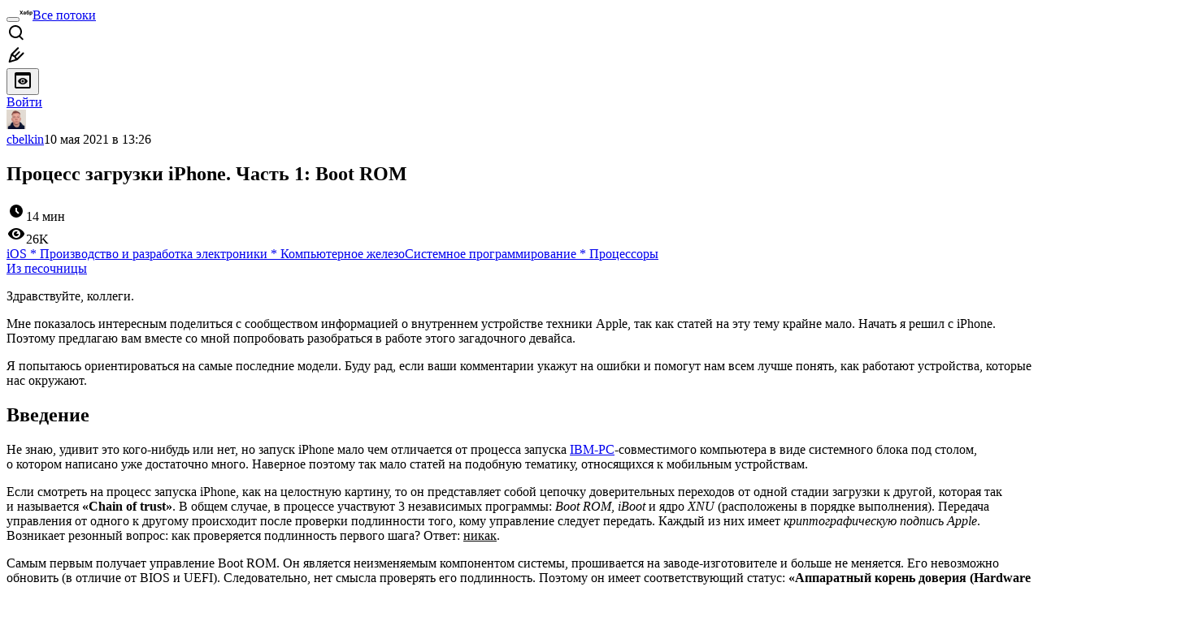

--- FILE ---
content_type: text/html; charset=utf-8
request_url: https://habr.com/ru/articles/556582/
body_size: 61163
content:
<!DOCTYPE html>
<html lang="ru">

  <head>
    <title>Процесс загрузки iPhone. Часть 1: Boot ROM &#x2F; Хабр</title>
<meta property="fb:app_id" content="444736788986613">
<meta property="fb:pages" content="472597926099084">
<meta name="twitter:card" content="summary_large_image">
<meta name="twitter:site" content="@habr_com">
<meta property="og:site_name" content="Хабр">
<link href="https://habr.com/ru/rss/post/556582/?fl=ru" type="application/rss+xml" title rel="alternate" name="rss">
<link href="https://habr.com/ru/articles/556582/" rel="canonical" data-hid="e3fa780">
<link rel="image_src" href="https://habrastorage.org/getpro/habr/upload_files/842/eac/df1/842eacdf1172c4b41bdea56c900f2fe8.png" data-hid="2a79c45">
<link rel="amphtml" href="https://habr.com/ru/amp/publications/556582/">
<meta property="og:title" content="Процесс загрузки iPhone. Часть 1: Boot ROM">
<meta name="twitter:title" content="Процесс загрузки iPhone. Часть 1: Boot ROM">
<meta name="aiturec:title" content="Процесс загрузки iPhone. Часть 1: Boot ROM">
<meta name="description" content="Здравствуйте, коллеги. Мне показалось интересным поделиться с&nbsp;сообществом информацией о&nbsp;внутреннем устройстве техники Apple, так как статей на&nbsp;эту тему крайне мало. Начать я&nbsp;решил...">
<meta itemprop="description" content="Здравствуйте, коллеги. Мне показалось интересным поделиться с&nbsp;сообществом информацией о&nbsp;внутреннем устройстве техники Apple, так как статей на&nbsp;эту тему крайне мало. Начать я&nbsp;решил...">
<meta property="og:description" content="Здравствуйте, коллеги. Мне показалось интересным поделиться с&nbsp;сообществом информацией о&nbsp;внутреннем устройстве техники Apple, так как статей на&nbsp;эту тему крайне мало. Начать я&nbsp;решил...">
<meta name="twitter:description" content="Здравствуйте, коллеги. Мне показалось интересным поделиться с&nbsp;сообществом информацией о&nbsp;внутреннем устройстве техники Apple, так как статей на&nbsp;эту тему крайне мало. Начать я&nbsp;решил...">
<meta property="aiturec:description" content="Здравствуйте, коллеги. Мне показалось интересным поделиться с&nbsp;сообществом информацией о&nbsp;внутреннем устройстве техники Apple, так как статей на&nbsp;эту тему крайне мало. Начать я&nbsp;решил...">
<meta itemprop="image" content="https://habrastorage.org/getpro/habr/upload_files/842/eac/df1/842eacdf1172c4b41bdea56c900f2fe8.png">
<meta property="og:image" content="https://habrastorage.org/getpro/habr/upload_files/842/eac/df1/842eacdf1172c4b41bdea56c900f2fe8.png">
<meta property="og:image:width" content="1200">
<meta property="og:image:height" content="630">
<meta property="aiturec:image" content="https://habrastorage.org/getpro/habr/upload_files/842/eac/df1/842eacdf1172c4b41bdea56c900f2fe8.png">
<meta name="twitter:image" content="https://habrastorage.org/getpro/habr/upload_files/842/eac/df1/842eacdf1172c4b41bdea56c900f2fe8.png">
<meta property="vk:image" content="https://habrastorage.org/getpro/habr/upload_files/842/eac/df1/842eacdf1172c4b41bdea56c900f2fe8.png?format=vk">
<meta property="vk:image" content="https://habrastorage.org/getpro/habr/upload_files/842/eac/df1/842eacdf1172c4b41bdea56c900f2fe8.png?format=vk">
<meta property="aiturec:item_id" content="556582">
<meta property="aiturec:datetime" content="2021-05-10T13:26:41.000Z">
<meta content="https://habr.com/ru/articles/556582/" property="og:url">
<meta property="og:type" content="article">
<meta property="og:locale" content="ru_RU">
<meta property="og:image:width" content="1200">
<meta property="og:image:height" content="630">
<meta name="keywords" content="iphone, apple, ios, Boot ROM, iboot, xnu, bios, железо, загрузчик, uefi">
<script type="application/ld+json" data-hid="1e0f0a2">{"@context":"http:\/\/schema.org","@type":"Article","mainEntityOfPage":{"@type":"WebPage","@id":"https:\/\/habr.com\/ru\/articles\/556582\/"},"headline":"Процесс загрузки iPhone. Часть 1: Boot ROM","datePublished":"2021-05-10T16:26:41+03:00","dateModified":"2021-05-11T17:41:49+03:00","author":{"@type":"Person","name":"Константин Белкин"},"publisher":{"@type":"Organization","name":"Habr","logo":{"@type":"ImageObject","url":"https:\/\/habrastorage.org\/webt\/a_\/lk\/9m\/a_lk9mjkccjox-zccjrpfolmkmq.png"}},"description":"Здравствуйте, коллеги.Мне показалось интересным поделиться с&nbsp;сообществом информацией о&nbsp;внутреннем устройстве техники Apple, так как статей на&nbsp;эту тему крайне мал...","url":"https:\/\/habr.com\/ru\/articles\/556582\/#post-content-body","about":["h_ios_dev","h_electronics","h_hardware","h_system_programming","h_cpu","f_develop","f_popsci"],"image":["https:\/\/habr.com\/share\/publication\/556582\/bd5c295ab13053d977ea51c3417b5dd1\/","https:\/\/habrastorage.org\/getpro\/habr\/upload_files\/864\/d0c\/1dc\/864d0c1dc06fa7d2fe41e4a9aa569880.png","https:\/\/habrastorage.org\/getpro\/habr\/upload_files\/41d\/9b5\/de8\/41d9b5de8e2ab47491e1477b9598ea05.png","https:\/\/habrastorage.org\/getpro\/habr\/upload_files\/746\/9a2\/2de\/7469a22de6e3991e22a662c417634cc5.gif","https:\/\/habrastorage.org\/getpro\/habr\/upload_files\/a9a\/0fb\/980\/a9a0fb980ac2db403fd553e05da71d09.png"]}</script>
    <meta charset="UTF-8">
    <meta name="viewport"
      content="width=device-width,initial-scale=1.0,viewport-fit=cover,minimum-scale=1">
    <meta name="referrer" content="unsafe-url">
    <style>
      /* cyrillic-ext */
      @font-face {
        font-family: 'Fira Sans';
        font-style: normal;
        font-weight: 400;
        font-display: swap;
        src: url(https://fonts.gstatic.com/s/firasans/v17/va9E4kDNxMZdWfMOD5VvmojLazX3dGTP.woff2) format('woff2');
        unicode-range: U+0460-052F, U+1C80-1C88, U+20B4, U+2DE0-2DFF, U+A640-A69F, U+FE2E-FE2F;
      }

      /* cyrillic */
      @font-face {
        font-family: 'Fira Sans';
        font-style: normal;
        font-weight: 400;
        font-display: swap;
        src: url(https://fonts.gstatic.com/s/firasans/v17/va9E4kDNxMZdWfMOD5Vvk4jLazX3dGTP.woff2) format('woff2');
        unicode-range: U+0301, U+0400-045F, U+0490-0491, U+04B0-04B1, U+2116;
      }

      /* latin-ext */
      @font-face {
        font-family: 'Fira Sans';
        font-style: normal;
        font-weight: 400;
        font-display: swap;
        src: url(https://fonts.gstatic.com/s/firasans/v17/va9E4kDNxMZdWfMOD5VvmYjLazX3dGTP.woff2) format('woff2');
        unicode-range: U+0100-02AF, U+0304, U+0308, U+0329, U+1E00-1E9F, U+1EF2-1EFF, U+2020, U+20A0-20AB, U+20AD-20C0, U+2113, U+2C60-2C7F, U+A720-A7FF;
      }

      /* latin */
      @font-face {
        font-family: 'Fira Sans';
        font-style: normal;
        font-weight: 400;
        font-display: swap;
        src: url(https://fonts.gstatic.com/s/firasans/v17/va9E4kDNxMZdWfMOD5Vvl4jLazX3dA.woff2) format('woff2');
        unicode-range: U+0000-00FF, U+0131, U+0152-0153, U+02BB-02BC, U+02C6, U+02DA, U+02DC, U+0304, U+0308, U+0329, U+2000-206F, U+2074, U+20AC, U+2122, U+2191, U+2193, U+2212, U+2215, U+FEFF, U+FFFD;
      }

      /* cyrillic-ext */
      @font-face {
        font-family: 'Fira Sans';
        font-style: normal;
        font-weight: 500;
        font-display: swap;
        src: url(https://fonts.gstatic.com/s/firasans/v17/va9B4kDNxMZdWfMOD5VnZKveSxf6Xl7Gl3LX.woff2) format('woff2');
        unicode-range: U+0460-052F, U+1C80-1C88, U+20B4, U+2DE0-2DFF, U+A640-A69F, U+FE2E-FE2F;
      }

      /* cyrillic */
      @font-face {
        font-family: 'Fira Sans';
        font-style: normal;
        font-weight: 500;
        font-display: swap;
        src: url(https://fonts.gstatic.com/s/firasans/v17/va9B4kDNxMZdWfMOD5VnZKveQhf6Xl7Gl3LX.woff2) format('woff2');
        unicode-range: U+0301, U+0400-045F, U+0490-0491, U+04B0-04B1, U+2116;
      }

      /* latin-ext */
      @font-face {
        font-family: 'Fira Sans';
        font-style: normal;
        font-weight: 500;
        font-display: swap;
        src: url(https://fonts.gstatic.com/s/firasans/v17/va9B4kDNxMZdWfMOD5VnZKveSBf6Xl7Gl3LX.woff2) format('woff2');
        unicode-range: U+0100-02AF, U+0304, U+0308, U+0329, U+1E00-1E9F, U+1EF2-1EFF, U+2020, U+20A0-20AB, U+20AD-20C0, U+2113, U+2C60-2C7F, U+A720-A7FF;
      }

      /* latin */
      @font-face {
        font-family: 'Fira Sans';
        font-style: normal;
        font-weight: 500;
        font-display: swap;
        src: url(https://fonts.gstatic.com/s/firasans/v17/va9B4kDNxMZdWfMOD5VnZKveRhf6Xl7Glw.woff2) format('woff2');
        unicode-range: U+0000-00FF, U+0131, U+0152-0153, U+02BB-02BC, U+02C6, U+02DA, U+02DC, U+0304, U+0308, U+0329, U+2000-206F, U+2074, U+20AC, U+2122, U+2191, U+2193, U+2212, U+2215, U+FEFF, U+FFFD;
      }

      /* cyrillic-ext */
      @font-face {
        font-family: 'Fira Sans';
        font-style: normal;
        font-weight: 700;
        font-display: swap;
        src: url(https://fonts.gstatic.com/s/firasans/v17/va9B4kDNxMZdWfMOD5VnLK3eSxf6Xl7Gl3LX.woff2) format('woff2');
        unicode-range: U+0460-052F, U+1C80-1C88, U+20B4, U+2DE0-2DFF, U+A640-A69F, U+FE2E-FE2F;
      }

      /* cyrillic */
      @font-face {
        font-family: 'Fira Sans';
        font-style: normal;
        font-weight: 700;
        font-display: swap;
        src: url(https://fonts.gstatic.com/s/firasans/v17/va9B4kDNxMZdWfMOD5VnLK3eQhf6Xl7Gl3LX.woff2) format('woff2');
        unicode-range: U+0301, U+0400-045F, U+0490-0491, U+04B0-04B1, U+2116;
      }

      /* latin-ext */
      @font-face {
        font-family: 'Fira Sans';
        font-style: normal;
        font-weight: 700;
        font-display: swap;
        src: url(https://fonts.gstatic.com/s/firasans/v17/va9B4kDNxMZdWfMOD5VnLK3eSBf6Xl7Gl3LX.woff2) format('woff2');
        unicode-range: U+0100-02AF, U+0304, U+0308, U+0329, U+1E00-1E9F, U+1EF2-1EFF, U+2020, U+20A0-20AB, U+20AD-20C0, U+2113, U+2C60-2C7F, U+A720-A7FF;
      }

      /* latin */
      @font-face {
        font-family: 'Fira Sans';
        font-style: normal;
        font-weight: 700;
        font-display: swap;
        src: url(https://fonts.gstatic.com/s/firasans/v17/va9B4kDNxMZdWfMOD5VnLK3eRhf6Xl7Glw.woff2) format('woff2');
        unicode-range: U+0000-00FF, U+0131, U+0152-0153, U+02BB-02BC, U+02C6, U+02DA, U+02DC, U+0304, U+0308, U+0329, U+2000-206F, U+2074, U+20AC, U+2122, U+2191, U+2193, U+2212, U+2215, U+FEFF, U+FFFD;
      }
    </style>
    <link rel="preload" href="https://assets.habr.com/habr-web/release_2.293.2/css/theme/light-v2.293.2.css" as="style" media="(prefers-color-scheme: light)" /><link rel="preload" href="https://assets.habr.com/habr-web/release_2.293.2/css/theme/dark-v2.293.2.css" as="style" media="(prefers-color-scheme: dark)" /><link id="light-colors" rel="stylesheet" href="https://assets.habr.com/habr-web/release_2.293.2/css/theme/light-v2.293.2.css" media="(prefers-color-scheme: light)" /><link id="dark-colors" rel="stylesheet" href="https://assets.habr.com/habr-web/release_2.293.2/css/theme/dark-v2.293.2.css" media="(prefers-color-scheme: dark)" />
    <script>window.i18nFetch = new Promise((res, rej) => {
            const xhr = new XMLHttpRequest();
            xhr.open('GET', '/js/i18n/ru-compiled.f277229de4984f966b936aee7b76e0eb.json');
            xhr.responseType = 'json';
            xhr.onload = function(e) {
              if (this.status === 200) {
                res({ru: xhr.response});
              } else {
                rej(e);
              }
            };
            xhr.send();
          });</script>
    <style>
      .grecaptcha-badge {
        visibility: hidden;
      }
    </style>
    <meta name="habr-version" content="2.293.2">
    
    <meta name="apple-mobile-web-app-status-bar-style" content="#303b44">
    <meta name="msapplication-TileColor" content="#629FBC">
    <meta name="apple-mobile-web-app-capable" content="yes">
    <meta name="mobile-web-app-capable" content="yes">
    <link rel="shortcut icon" type="image/png" sizes="16x16" href="https://assets.habr.com/habr-web/release_2.293.2/img/favicons/favicon-16.png">
    <link rel="shortcut icon" type="image/png" sizes="32x32" href="https://assets.habr.com/habr-web/release_2.293.2/img/favicons/favicon-32.png">
    <link rel="apple-touch-icon" type="image/png" sizes="76x76" href="https://assets.habr.com/habr-web/release_2.293.2/img/favicons/apple-touch-icon-76.png">
    <link rel="apple-touch-icon" type="image/png" sizes="120x120" href="https://assets.habr.com/habr-web/release_2.293.2/img/favicons/apple-touch-icon-120.png">
    <link rel="apple-touch-icon" type="image/png" sizes="152x152" href="https://assets.habr.com/habr-web/release_2.293.2/img/favicons/apple-touch-icon-152.png">
    <link rel="apple-touch-icon" type="image/png" sizes="180x180" href="https://assets.habr.com/habr-web/release_2.293.2/img/favicons/apple-touch-icon-180.png">
    <link rel="apple-touch-icon" type="image/png" sizes="256x256" href="https://assets.habr.com/habr-web/release_2.293.2/img/favicons/apple-touch-icon-256.png">
    <link rel="apple-touch-startup-image"
      media="screen and (device-width: 320px) and (device-height: 568px) and (-webkit-device-pixel-ratio: 2) and (orientation: landscape)"
      href="https://assets.habr.com/habr-web/release_2.293.2/img/splashes/splash_1136x640.png">
    <link rel="apple-touch-startup-image"
      media="screen and (device-width: 375px) and (device-height: 812px) and (-webkit-device-pixel-ratio: 3) and (orientation: landscape)"
      href="https://assets.habr.com/habr-web/release_2.293.2/img/splashes/splash_2436x1125.png">
    <link rel="apple-touch-startup-image"
      media="screen and (device-width: 414px) and (device-height: 896px) and (-webkit-device-pixel-ratio: 2) and (orientation: landscape)"
      href="https://assets.habr.com/habr-web/release_2.293.2/img/splashes/splash_1792x828.png">
    <link rel="apple-touch-startup-image"
      media="screen and (device-width: 414px) and (device-height: 896px) and (-webkit-device-pixel-ratio: 2) and (orientation: portrait)"
      href="https://assets.habr.com/habr-web/release_2.293.2/img/splashes/splash_828x1792.png">
    <link rel="apple-touch-startup-image"
      media="screen and (device-width: 375px) and (device-height: 667px) and (-webkit-device-pixel-ratio: 2) and (orientation: landscape)"
      href="https://assets.habr.com/habr-web/release_2.293.2/img/splashes/splash_1334x750.png">
    <link rel="apple-touch-startup-image"
      media="screen and (device-width: 414px) and (device-height: 896px) and (-webkit-device-pixel-ratio: 3) and (orientation: portrait)"
      href="https://assets.habr.com/habr-web/release_2.293.2/img/splashes/splash_1242x2668.png">
    <link rel="apple-touch-startup-image"
      media="screen and (device-width: 414px) and (device-height: 736px) and (-webkit-device-pixel-ratio: 3) and (orientation: landscape)"
      href="https://assets.habr.com/habr-web/release_2.293.2/img/splashes/splash_2208x1242.png">
    <link rel="apple-touch-startup-image"
      media="screen and (device-width: 375px) and (device-height: 812px) and (-webkit-device-pixel-ratio: 3) and (orientation: portrait)"
      href="https://assets.habr.com/habr-web/release_2.293.2/img/splashes/splash_1125x2436.png">
    <link rel="apple-touch-startup-image"
      media="screen and (device-width: 414px) and (device-height: 736px) and (-webkit-device-pixel-ratio: 3) and (orientation: portrait)"
      href="https://assets.habr.com/habr-web/release_2.293.2/img/splashes/splash_1242x2208.png">
    <link rel="apple-touch-startup-image"
      media="screen and (device-width: 1024px) and (device-height: 1366px) and (-webkit-device-pixel-ratio: 2) and (orientation: landscape)"
      href="https://assets.habr.com/habr-web/release_2.293.2/img/splashes/splash_2732x2048.png">
    <link rel="apple-touch-startup-image"
      media="screen and (device-width: 414px) and (device-height: 896px) and (-webkit-device-pixel-ratio: 3) and (orientation: landscape)"
      href="https://assets.habr.com/habr-web/release_2.293.2/img/splashes/splash_2688x1242.png">
    <link rel="apple-touch-startup-image"
      media="screen and (device-width: 834px) and (device-height: 1112px) and (-webkit-device-pixel-ratio: 2) and (orientation: landscape)"
      href="https://assets.habr.com/habr-web/release_2.293.2/img/splashes/splash_2224x1668.png">
    <link rel="apple-touch-startup-image"
      media="screen and (device-width: 375px) and (device-height: 667px) and (-webkit-device-pixel-ratio: 2) and (orientation: portrait)"
      href="https://assets.habr.com/habr-web/release_2.293.2/img/splashes/splash_750x1334.png">
    <link rel="apple-touch-startup-image"
      media="screen and (device-width: 1024px) and (device-height: 1366px) and (-webkit-device-pixel-ratio: 2) and (orientation: portrait)"
      href="https://assets.habr.com/habr-web/release_2.293.2/img/splashes/splash_2048x2732.png">
    <link rel="apple-touch-startup-image"
      media="screen and (device-width: 834px) and (device-height: 1194px) and (-webkit-device-pixel-ratio: 2) and (orientation: landscape)"
      href="https://assets.habr.com/habr-web/release_2.293.2/img/splashes/splash_2388x1668.png">
    <link rel="apple-touch-startup-image"
      media="screen and (device-width: 834px) and (device-height: 1112px) and (-webkit-device-pixel-ratio: 2) and (orientation: portrait)"
      href="https://assets.habr.com/habr-web/release_2.293.2/img/splashes/splash_1668x2224.png">
    <link rel="apple-touch-startup-image"
      media="screen and (device-width: 320px) and (device-height: 568px) and (-webkit-device-pixel-ratio: 2) and (orientation: portrait)"
      href="https://assets.habr.com/habr-web/release_2.293.2/img/splashes/splash_640x1136.png">
    <link rel="apple-touch-startup-image"
      media="screen and (device-width: 834px) and (device-height: 1194px) and (-webkit-device-pixel-ratio: 2) and (orientation: portrait)"
      href="https://assets.habr.com/habr-web/release_2.293.2/img/splashes/splash_1668x2388.png">
    <link rel="apple-touch-startup-image"
      media="screen and (device-width: 768px) and (device-height: 1024px) and (-webkit-device-pixel-ratio: 2) and (orientation: landscape)"
      href="https://assets.habr.com/habr-web/release_2.293.2/img/splashes/splash_2048x1536.png">
    <link rel="apple-touch-startup-image"
      media="screen and (device-width: 768px) and (device-height: 1024px) and (-webkit-device-pixel-ratio: 2) and (orientation: portrait)"
      href="https://assets.habr.com/habr-web/release_2.293.2/img/splashes/splash_1536x2048.png">
    <link rel="mask-icon" color="#77a2b6" href="https://assets.habr.com/habr-web/release_2.293.2/img/favicons/apple-touch-icon-120.svg">
    <link crossorigin="use-credentials" href="/manifest.webmanifest" rel="manifest">

    <link rel="preconnect" href="https://fonts.googleapis.com">
    <link rel="preconnect" href="https://fonts.gstatic.com" crossorigin>
    <link href="https://fonts.googleapis.com/css2?family=Inter:ital,opsz,wght@0,14..32,100..900;1,14..32,100..900" rel="stylesheet">

    <script async src="https://unpkg.com/pwacompat" crossorigin="anonymous"></script>
    <script>window.yaContextCb = window.yaContextCb || [];</script>
    <script>
      window.bus = {
        queue: {},
        cbs: {},
        on(event, cb) {
          if (!this.cbs[event]) this.cbs[event] = [];
          this.cbs[event].push(cb);
          if (this.queue[event]) {
            this.queue[event].forEach(e => cb(e));
          }
        },
        emit(event, payload) {
          if (!this.queue[event]) this.queue[event] = [];
          this.queue[event].push(payload);
          if (this.cbs[event]) this.cbs[event].forEach(cb => cb(payload));
        }
      }
    </script>
    <script src="https://yandex.ru/ads/system/context.js" async onerror="window.bus.emit('yandex-error')"></script>
    <script async src="https://cdn.skcrtxr.com/roxot-wrapper/js/roxot-manager.js?pid=c427193e-c45c-4b31-b9de-0d5bc41115fd" onerror="window.bus.emit('roxot-error')"></script>
  <link rel="preload" href="https://assets.habr.com/habr-web/release_2.293.2/js/chunk-vendors.4348db76.js" as="script"><link rel="preload" href="https://assets.habr.com/habr-web/release_2.293.2/css/app.cb3bbbe6.css" as="style"><link rel="preload" href="https://assets.habr.com/habr-web/release_2.293.2/js/app.31e5199b.js" as="script"><link rel="stylesheet" href="https://assets.habr.com/habr-web/release_2.293.2/css/app.cb3bbbe6.css"></head>
  <body>
    
    <div id="mount"><div id="app"><div class="tm-layout__wrapper"><!--[--><!----><div></div><div class="header-banner-wrapper"><div class="element-wrapper above-header" style="--754c4550:100%;--56cb6579:auto;"><!--[--><div class="placeholder-wrapper banner-container__placeholder"><!----><!----><!----><!----><!----><!----><!----><!----><!----><!----><!----><!----><!----><!----><!----><!----><!----><!----><!----><!----><!----><!----><!----><!----><!----><!----><!----><!----><!----><!----><!----><!----><!----><div class="adfox-banner-placeholder above-header" data-v-24012b5e><div class="image loads" data-v-24012b5e></div><div class="lines" data-v-24012b5e><div class="line loads" data-v-24012b5e></div><div class="line loads" data-v-24012b5e></div><div class="line loads" data-v-24012b5e></div></div></div><!----><!----><!----></div><!--[--><div id="adfox_175449164307199013" class="banner-target"></div><!--]--><!--]--></div></div><header class="tm-header tm-header" data-test-id="header"><!----><!----><div class="tm-page-width"><!--[--><div class="tm-header__container"><button aria-expanded="false" aria-label="Toggle menu" class="burger-button tm-header__button tm-header__burger" data-v-56ed7aae><span class="line top" data-v-56ed7aae></span><span class="line middle" data-v-56ed7aae></span><span class="line bottom" data-v-56ed7aae></span></button><span class="tm-header__logo-wrap"><a class="tm-header__logo tm-header__logo_hl-ru tm-header__logo" href="/ru/feed"><svg class="tm-svg-img tm-header__icon" height="16" width="16"><title>Хабр</title><use xlink:href="/img/habr-logo-ru.svg#logo"></use></svg></a></span><span class="tm-header__divider"></span><!--[--><a class="tm-header__all-flows" href="/ru/articles/">Все потоки</a><!--]--><!----><div class="tm-header-user-menu tm-base-layout__user-menu"><a href="/ru/search/" class="tm-header-user-menu__item tm-header-user-menu__search" data-test-id="search-button"><svg class="tm-svg-img tm-header-user-menu__icon tm-header-user-menu__icon_search" height="24" width="24"><title>Поиск</title><use xlink:href="/img/megazord-v28.cba4c116..svg#search"></use></svg></a><!----><!----><div class="tm-header-user-menu__item tm-header-user-menu__write"><a href="/ru/sandbox/start/" class=""><svg class="tm-svg-img tm-header-user-menu__icon tm-header-user-menu__icon_write" height="24" width="24"><title>Написать публикацию</title><use xlink:href="/img/megazord-v28.cba4c116..svg#write"></use></svg></a><!----></div><!--[--><div class="tm-header-user-menu__item"><button class="tm-header-user-menu__toggle" data-test-id="user-menu-settings"><svg class="tm-svg-img tm-header-user-menu__icon" height="24" width="24"><title>Настройки</title><use xlink:href="/img/megazord-v28.cba4c116..svg#page-settings"></use></svg></button></div><a href="https://habr.com/kek/v1/auth/habrahabr/?back=/ru/articles/556582/&amp;hl=ru" rel="nofollow" class="tm-header-user-menu__item tm-header-user-menu__login" role="button"><!--[-->Войти<!--]--></a><!--]--><template><!----></template><!--teleport start--><!--teleport end--></div></div><!--]--></div></header><div class="tm-layout"><div class="tm-page-progress-bar"></div><!----><div class="tm-page-width"><!--[--><!--]--></div><main class="tm-layout__container"><div class="tm-page" hl="ru" data-async-called="true" style="--1225c589:0;--8a5a8d12:0;"><!----><div class="tm-page-width"><!--[--><!----><div class="tm-page__wrapper"><!----><div class="tm-page__main_has-sidebar tm-page__main"><div class="pull-down"><!----><div class="pull-down__header" style="height:0px;"><div class="pull-down__content" style="bottom:10px;"><svg class="tm-svg-img pull-down__icon pull-down__arrow" height="24" width="24"><title>Обновить</title><use xlink:href="/img/megazord-v28.cba4c116..svg#pull-arrow"></use></svg></div></div><!--[--><!--[--><!----><div class="tm-article-presenter" data-async-called="true"><!--[--><!--]--><div class="tm-article-presenter__body" data-test-id="article-body"><div class="tm-misprint-area"><div class="tm-misprint-area__wrapper"><!--[--><article class="tm-article-presenter__content tm-article-presenter__content_narrow"><!--[--><div class="tm-article-presenter__header"><!--[--><!--]--><div class="article-snippet tm-article-presenter__snippet" data-v-085cd854><!--[--><!--]--><div class="meta-container" data-v-085cd854><div class="meta" data-v-085cd854><span class="tm-user-info author" data-v-085cd854><a href="/ru/users/cbelkin/" class="tm-user-info__userpic" data-test-id="user-info-pic"><!--[--><div class="tm-entity-image"><img alt="" class="tm-entity-image__pic" height="24" src="//habrastorage.org/r/w48/getpro/habr/avatars/961/7f5/d88/9617f5d8888b4d3ca3d58f761526ec8b.jpg" width="24"></div><!--]--></a><span class="tm-user-info__user tm-user-info__user_appearance-default" data-test-id="user-info-description"><a href="/ru/users/cbelkin/" class="tm-user-info__username" data-test-id="user-info-username"><!--[-->cbelkin<!--]--></a><!----><!--[--><span class="tm-article-datetime-published" data-v-085cd854><time data-allow-mismatch datetime="2021-05-10T13:26:41.000Z" title="2021-05-10, 13:26">10  мая  2021 в 13:26</time></span><!--]--></span></span></div><div class="controls" data-v-085cd854><!----><!----><!----><!----></div></div><h1 class="tm-title tm-title_h1" lang="ru" data-test-id="articleTitle" data-v-085cd854><span>Процесс загрузки iPhone. Часть 1: Boot ROM</span></h1><div class="stats" data-test-id="articleStats" data-v-085cd854><!----><div class="tm-article-reading-time" data-v-085cd854><span class="tm-svg-icon__wrapper tm-article-reading-time__icon"><svg class="tm-svg-img tm-svg-icon" height="24" width="24"><title>Время на прочтение</title><use xlink:href="/img/megazord-v28.cba4c116..svg#clock"></use></svg></span><span class="tm-article-reading-time__label">14 мин</span></div><span class="tm-icon-counter tm-data-icons__item reach-counter" data-v-085cd854><svg class="tm-svg-img tm-icon-counter__icon" height="24" width="24"><title>Охват и читатели</title><use xlink:href="/img/megazord-v28.cba4c116..svg#counter-views"></use></svg><span class="tm-icon-counter__value" title="26001">26K</span></span></div><div class="tm-publication-hubs__container" data-test-id="articleHubsList" data-v-085cd854><div class="tm-publication-hubs"><!--[--><span class="tm-publication-hub__link-container"><a href="/ru/hubs/ios_dev/" class="tm-publication-hub__link"><!--[--><span>iOS</span><span class="tm-article-snippet__profiled-hub" title="Профильный хаб"> * </span><!--]--></a></span><span class="tm-publication-hub__link-container"><a href="/ru/hubs/electronics/" class="tm-publication-hub__link"><!--[--><span>Производство и разработка электроники</span><span class="tm-article-snippet__profiled-hub" title="Профильный хаб"> * </span><!--]--></a></span><span class="tm-publication-hub__link-container"><a href="/ru/hubs/hardware/" class="tm-publication-hub__link"><!--[--><span>Компьютерное железо</span><!----><!--]--></a></span><span class="tm-publication-hub__link-container"><a href="/ru/hubs/system_programming/" class="tm-publication-hub__link"><!--[--><span>Системное программирование</span><span class="tm-article-snippet__profiled-hub" title="Профильный хаб"> * </span><!--]--></a></span><span class="tm-publication-hub__link-container"><a href="/ru/hubs/cpu/" class="tm-publication-hub__link"><!--[--><span>Процессоры</span><!----><!--]--></a></span><!--]--></div></div><div class="tm-article-labels" data-test-id="articleLabels" data-v-085cd854 data-v-bfa2437b><div class="tm-article-labels__container" data-v-bfa2437b><!----><!--[--><!----><!--[--><div class="tm-publication-label tm-publication-label_variant-sandbox" data-v-bfa2437b><a href="/ru/sandbox/" class="">Из песочницы</a></div><!--]--><!--]--></div></div><!----><!----><!--teleport start--><!--teleport end--></div></div><!--[--><!----><div class="article-body" data-gallery-root lang="ru" data-v-aad06d04><div data-v-aad06d04><!--[--><!--]--></div><div id="post-content-body" data-v-aad06d04><div><div class="article-formatted-body article-formatted-body article-formatted-body_version-2"><div xmlns="http://www.w3.org/1999/xhtml"><p>Здравствуйте, коллеги.</p><p>Мне показалось интересным поделиться с сообществом информацией о внутреннем устройстве техники Apple, так как статей на эту тему крайне мало. Начать я решил с iPhone. Поэтому предлагаю вам вместе со мной попробовать разобраться в работе этого загадочного девайса.</p><p>Я попытаюсь ориентироваться на самые последние модели. Буду рад, если ваши комментарии укажут на ошибки и помогут нам всем лучше понять, как работают устройства, которые нас окружают.</p><h2>Введение</h2><p>Не знаю, удивит это кого-нибудь или нет, но запуск iPhone мало чем отличается от процесса запуска <a href="https://ru.wikipedia.org/wiki/IBM_PC" rel="noopener noreferrer nofollow">IBM-PC</a>-совместимого компьютера в виде системного блока под столом, о котором написано уже достаточно много. Наверное поэтому так мало статей на подобную тематику, относящихся к мобильным устройствам. </p><p>Если смотреть на процесс запуска iPhone, как на целостную картину, то он представляет собой цепочку доверительных переходов от одной стадии загрузки к другой, которая так и называется <strong>«Chain of trust»</strong>. В общем случае, в процессе участвуют 3 независимых программы: <em>Boot ROM</em>, <em>iBoot</em> и ядро <em>XNU</em> (расположены в порядке выполнения). Передача управления от одного к другому происходит после проверки подлинности того, кому управление следует передать. Каждый из них имеет <em>криптографическую подпись Apple</em>. Возникает резонный вопрос: как проверяется подлинность первого шага? Ответ: <u>никак</u>.</p><p>Самым первым получает управление Boot ROM. Он является неизменяемым компонентом системы, прошивается на заводе-изготовителе и больше не меняется. Его невозможно обновить (в отличие от BIOS и UEFI). Следовательно, нет смысла проверять его подлинность. Поэтому он имеет соответствующий статус: <strong>«Аппаратный корень доверия (Hardware root of trust)»</strong>. В память Boot ROM вшивается публичный ключ корневого сертификата Apple <em>(Apple Root certificate authority (CA) public key)</em>, с помощью которого проверяется подлинность iBoot. В свою очередь iBoot проверяет своим ключом подлинность ядра XNU. Такая цепочка проверок позволяет запускать только доверенное ПО.</p><figure class="full-width "><img src="https://habrastorage.org/r/w1560/getpro/habr/upload_files/864/d0c/1dc/864d0c1dc06fa7d2fe41e4a9aa569880.png" alt="Chain of trust" title="Chain of trust" width="660" height="481" sizes="(max-width: 780px) 100vw, 50vw" srcset="https://habrastorage.org/r/w780/getpro/habr/upload_files/864/d0c/1dc/864d0c1dc06fa7d2fe41e4a9aa569880.png 780w,&#10;       https://habrastorage.org/r/w1560/getpro/habr/upload_files/864/d0c/1dc/864d0c1dc06fa7d2fe41e4a9aa569880.png 781w" loading="lazy" decode="async"/><figcaption>Chain of trust</figcaption></figure><p>По естественным причинам, слабым местом в этой цепочке является код Boot ROM. Именно за счет уязвимостей в этой части системы и невозможности её обновить, удаётся обходить проверку подлинности и производить <a href="https://ru.wikipedia.org/wiki/Jailbreak_IOS" rel="noopener noreferrer nofollow">Jailbreak</a> (побег из тюрьмы). Поэтому разработчики Boot ROM стараются не включать в него лишний функционал. Тем самым сокращается вероятность возникновения ошибок в коде, поскольку он остается минималистичным. Собранный образ имеет размер около 150 Кбайт.  Каждый этап отрабатывает независимо от других, по заранее известным адресам и выполняет четко обозначенную задачу. Несмотря на это прошивка Boot ROM и iBoot компилируются из одной кодовой базы. Поэтому имеют схожие подсистемы. Они делят между собой базовые драйверы устройств (<a href="https://ru.wikipedia.org/wiki/AES_(%D1%81%D1%82%D0%B0%D0%BD%D0%B4%D0%B0%D1%80%D1%82_%D1%88%D0%B8%D1%84%D1%80%D0%BE%D0%B2%D0%B0%D0%BD%D0%B8%D1%8F)" rel="noopener noreferrer nofollow">AES</a>, <a href="https://ru.wikipedia.org/wiki/%D0%A4%D0%BB%D0%B5%D1%88-%D0%BF%D0%B0%D0%BC%D1%8F%D1%82%D1%8C" rel="noopener noreferrer nofollow">ANC</a>, USB), примитивные абстракции (подсистема задач, куча), библиотеки (env, libc, image), средства отладки и платформозависимый код (работа с SoC, <a href="https://ru.wikipedia.org/wiki/%D0%91%D0%BB%D0%BE%D0%BA_%D1%83%D0%BF%D1%80%D0%B0%D0%B2%D0%BB%D0%B5%D0%BD%D0%B8%D1%8F_%D0%BF%D0%B0%D0%BC%D1%8F%D1%82%D1%8C%D1%8E" rel="noopener noreferrer nofollow">MMU</a>, NAND).  Каждый последующий элемент цепочки является более сложной системой, чем предыдущий. Например iBoot уже поддерживает файловые системы, работу с изображениями, дисплей и т.д.</p><p>Для лучшего понимания описываемых компонентов приведу таблицу.</p><div><div class="table"><table><tbody><tr><td data-colwidth="120" width="120"><p></p></td><td data-colwidth="210" width="210"><p><strong>Задача</strong></p></td><td data-colwidth="105" width="105"><p><strong>Проверка подписи</strong></p></td><td data-colwidth="179" width="179"><p><strong>Известные аналоги</strong></p></td><td><p><strong>Место исполнения</strong></p></td></tr><tr><td data-colwidth="120" width="120"><p><strong>1. Boot ROM</strong></p></td><td data-colwidth="210" width="210"><p>Найти загрузчик и передать ему управление</p></td><td data-colwidth="105" width="105"><p>Нет</p></td><td data-colwidth="179" width="179"><p>BIOS, UEFI, coreboot</p></td><td><p>SRAM</p></td></tr><tr><td data-colwidth="120" width="120"><p><strong>2. iBoot</strong></p></td><td data-colwidth="210" width="210"><p>Найти ОС и инициировать её загрузку</p></td><td data-colwidth="105" width="105"><p>Да</p></td><td data-colwidth="179" width="179"><p>GNU GRUB, Windows Bootmgr, efibootmgr</p></td><td><p>SDRAM</p></td></tr><tr><td data-colwidth="120" width="120"><p><strong>3. XNU</strong></p></td><td data-colwidth="210" width="210"><p>Обеспечить безопасный интерфейс к железу</p></td><td data-colwidth="105" width="105"><p>Да</p></td><td data-colwidth="179" width="179"><p>Linux, NT kernel, GNU Hurd</p></td><td><p>SDRAM</p></td></tr><tr><td data-colwidth="120" width="120"><p><strong>4. iOS</strong></p></td><td data-colwidth="210" width="210"><p>Выполнение пользовательских задач</p></td><td data-colwidth="105" width="105"><p>Нет</p></td><td data-colwidth="179" width="179"><p>Ubuntu, Windows, Android</p></td><td><p>SDRAM</p></td></tr></tbody></table></div></div><h2>Питание</h2><p>При выключенном устройстве отсутствует подача питания на центральный процессор. Однако критически важные компоненты системы обеспечиваются энергией постоянно (<em>контроллеры беспроводного сетевого соединения не входят в список важных, поэтому смартфон не может передавать никаких, в том числе секретных, данных в выключенном состоянии и соответственно отследить его невозможно)</em>. Одним из таких компонентов является интегральная схема управления питанием (<strong>PMIC</strong> — Power Management Integrated Circuit). В качестве источника питания для PMIC может служить аккумулятор с зарядом, внешний источник, соединенный разъемом Lightning, или беспроводное зарядное устройство (посредством электромагнитной индукции). Но для успешной загрузки операционной системы требуется наличие заряда на исправном аккумуляторе. Хотя теоретически устройство может функционировать подпитывая себя исключительно внешними источниками. Кроме этого у каждого источника питания имеется свой отдельный контроллер, но в контексте этой статьи их достаточно лишь иметь в виду.</p><p>Для подачи питания на центральный процессор PMIC должен получить сигнал на старт процедуры <strong>Power-On</strong>. Подать такой сигнал можно двумя способами: подключив устройство к внешнему источнику питания или с помощью боковой кнопки (длинным нажатием). Рассмотрим более детально классический способ включения — нажатием кнопки.</p><p>Исторически так сложилось, что для запуска портативных устройств используется длинное нажатие. Вероятно, это сделано для защиты от случайного включения-выключения устройства. В целом, ничто не мешает использовать короткое нажатие для достижения той же цели. Можно вспомнить, что если попытаться на уже работающем устройстве нажать боковую кнопку тем и другим способом, то в результате мы получим отклик на совершенно разные действия. Из этого мы можем сделать вывод, что существует механизм, который обеспечивает такую возможность. Обычно в тандеме с PMIC используется небольшой Side-Button контроллер, в задачи которого, среди прочего, входит: отличить метод нажатия на кнопку (длинный от короткого). Контроллер кнопки может питаться от того же источника, что и PMIC или от самого PMIC. Контроллер может быть выполнен в виде <a href="https://ru.wikipedia.org/wiki/%D0%A2%D1%80%D0%B8%D0%B3%D0%B3%D0%B5%D1%80#D-%D1%82%D1%80%D0%B8%D0%B3%D0%B3%D0%B5%D1%80%D1%8B" rel="noopener noreferrer nofollow">D-триггера</a> с асинхронным сбросом. В исходном состоянии на асинхронный вход сброса CLR поступает сигнал. В свою очередь, на этом входе установлена <a href="https://ru.wikipedia.org/wiki/RC-%D1%86%D0%B5%D0%BF%D1%8C" rel="noopener noreferrer nofollow">RC-цепь</a>, реализующая постоянную времени задержки.</p><figure class="full-width "><img src="https://habrastorage.org/r/w1560/getpro/habr/upload_files/41d/9b5/de8/41d9b5de8e2ab47491e1477b9598ea05.png" alt="Приблизительная схема работы боковой кнопки" title="Приблизительная схема работы боковой кнопки" width="1416" height="597" sizes="(max-width: 780px) 100vw, 50vw" srcset="https://habrastorage.org/r/w780/getpro/habr/upload_files/41d/9b5/de8/41d9b5de8e2ab47491e1477b9598ea05.png 780w,&#10;       https://habrastorage.org/r/w1560/getpro/habr/upload_files/41d/9b5/de8/41d9b5de8e2ab47491e1477b9598ea05.png 781w" loading="lazy" decode="async"/><figcaption>Приблизительная схема работы боковой кнопки</figcaption></figure><p>Простым нажатием кнопки мы замыкаем электрическую цепь триггера, и на выход CTLx подаётся результирующий сигнал по-умолчанию. Для подачи сигнала на инициализацию запуска устройства время удержания кнопки питания должно превышать время задержки асинхронного сброса. Во время удержания кнопки сигнал на CLR входе затухает, и при очередном такте синхронизирующего сигнала CLK триггер меняет свое состояние, выдавая на выходе CTLx другое значение, сообщающее PMIC начать процедуру запуска устройства посредством подачи питания на центральный процессор.</p><h2>SoC и CPU</h2><p>Массовое производство высокотехнологичных полупроводниковых устройств и поддержание самих фабрик по их изготовлению является довольно дорогой задачей. Поэтому в мире со времени массовой популярности технологий, основанных на полупроводниковых устройствах, существует тенденция заключения контракта с фирмами, специализирующимися именно на производстве полупроводников, для которых такая контрактная работа и является бизнесом. Фабрики таких фирм-изготовителей чаще всего находятся в странах с относительно дешевой рабочей силой. Поэтому для изготовления систем на кристалле (System on a Crystal — SoC) у Apple заключен многолетний контракт с изготовителем полупроводниковых устройств из Тайваня — <a href="https://www.tsmc.com/english" rel="noopener noreferrer nofollow">TSMC (Taiwan Semiconductor Manufacturing Corporation)</a>. Инженеры Apple проектируют, разрабатывают и программируют устройства, тестируют их используя опытное производство. Затем составляется спецификация, по которой компания-изготовитель должна будет произвести и поставить оговоренное количество экземпляров. При этом, все права целиком и полностью принадлежат компании Apple.</p><p>SoC инкапсулирует в себя множество электронных элементов составляющих аппаратный фундамент устройства. Среди которых, непосредственно, центральный процессор, оперативная память, графический процессор, ИИ-ускоритель, различные периферийные устройства и другие. Имеется также и свой контроллер питания. При достижении стабильного уровня напряжения на контроллере питания SoC запитываются внутренние компоненты. Практически каждый микропроцессор имеет специальное устройство для сброса текущих параметров и установки их в исходное состояние. Такое устройство называется <strong>генератор начального сброса (Power-on reset / PoR generator)</strong>. В основные задачи этого генератора входят: ожидание стабилизации питания, старт тактовых генераторов и сброс состояний регистров. PoR генератор продолжает держать процессор в режиме сброса некоторое непродолжительное время, которое заранее известно.</p><figure class=""><img src="https://habrastorage.org/getpro/habr/upload_files/746/9a2/2de/7469a22de6e3991e22a662c417634cc5.gif" alt="Процедура Power-on reset" title="Процедура Power-on reset" width="400" height="250" sizes="(max-width: 780px) 100vw, 50vw" srcset="https://habrastorage.org/getpro/habr/upload_files/746/9a2/2de/7469a22de6e3991e22a662c417634cc5.gif 780w,&#10;       https://habrastorage.org/getpro/habr/upload_files/746/9a2/2de/7469a22de6e3991e22a662c417634cc5.gif 781w" loading="lazy" decode="async"/><figcaption>Процедура Power-on reset</figcaption></figure><p>Поскольку в этом случае мы имеем дело с ещё одним таймером, то можно предположить, что это также некая RC-цепь с триггером. По достижении установленного порога напряжения на этой цепи триггер меняет состояние (таким образом заканчивается таймаут сброса), PoR генератор становится неактивным, центральный процессор выходит из режима сброса и начинает свою работу.</p><p>Центральный процессор должен начать работу с выполнения определенной программы. Для этого ему необходимо знать, где искать эту программу. Своей работой PoR генератор установил регистры в значения по-умолчанию (исходные значения). В <a href="https://ru.wikipedia.org/wiki/%D0%A1%D1%87%D1%91%D1%82%D1%87%D0%B8%D0%BA_%D0%BA%D0%BE%D0%BC%D0%B0%D0%BD%D0%B4" rel="noopener noreferrer nofollow">регистр счетчика команд (Program Counter/PC register)</a> установился адрес первой инструкции в пространстве физической памяти. Это значение называется<strong> вектором сброса (Reset vector)</strong>. Конкретное значение вектора сброса определяется микроархитектурой процессора и теоретически может различаться среди разных поколений процессоров, но в нашем случае это адрес <code>0×100000000</code>. На аппаратном уровне определенные диапазоны адресов закреплены за физическими устройствами хранения и составляют вместе физическое адресное пространство (<u>не путать с виртуальным адресным пространством, которое доступно из операционной системы</u>). В процессе дальнейшего запуска устройства диапазон адресов может быть переназначен в произвольном порядке для более эффективной работы с памятью.</p><p>Следует заметить, что современные процессоры имеют несколько ядер, каждое из которых может независимо исполнять инструкции. Чтобы избежать неопределенности, какое из ядер должно начать выполнение первой инструкции, производитель на аппаратном уровне выделяет <strong>основное ядро (primary core)</strong>, которое и будет производить загрузку. В дальнейшем остальные ядра подключаются к работе программно.</p><p>Обычно вектор сброса указывает на ячейку в постоянной памяти (Read only memory — ROM). Она располагается внутри SoC. Эта память является энергонезависимой (сохраняет свое состояние после отключения питания) и не перезаписываемой (код программы прошивается туда единожды при производстве устройства). Записанная при производстве программа и является отправной точкой работы центрального процессора. Модуль постоянной памяти и сама программа, записанная туда называются Boot ROM. Рассмотрим его задачи и работу более подробно.</p><h2>Boot ROM</h2><p>Как упоминалось ранее, Boot ROM — это чип, включаемый внутрь SoC. На этапе изготовления на фабрике в его память записывается специальная программа-загрузчик. Загрузчик проектируется и программируется в Apple. Код написан на языке <strong><em>C</em></strong> с вызовами ассемблерных процедур, выполняющих машинно-зависимые команды процессора. По нулевому адресу в пространстве памяти Boot ROM, с которого и начнет выполнение процессор, располагается входная точка скомпилированной программы-загрузчика, а именно — стандартная метка <code>_start</code>. <em>Код, с которого всё начинается, полностью состоит из ассемблерных инструкций arm64</em>. Он производит следующие действия:</p><ol><li><p>Включается кэш второго уровня (L2 cache) и конфигурируется для использования в качестве временной оперативной памяти (объем 2 MiB). </p></li><li><p>Поскольку диапазон рабочих адресов памяти статически определен, выполняется проверка текущего адреса. Если он неверен, то запускается цикл релокации на корректный адрес.</p></li><li><p>Устанавливается виртуальный адрес функции <code>main</code> (начало кода на языке <strong><em>C</em></strong>) в регистр LR. Так что при выполнении инструкции <code>ret</code> управление перейдет в функцию <code>main</code>.</p></li><li><p>Инициализируются указатели на начало стека. Задаются адреса для стека исключений, прерываний, данных.</p></li><li><p>Создаются таблицы страниц и создаётся защита кучи от переполнения.</p></li><li><p>Происходит копирование данных в оперативную память, а затем передача управления в функцию <code>main</code>.</p></li></ol><figure class="full-width "><img src="https://habrastorage.org/r/w1560/getpro/habr/upload_files/a9a/0fb/980/a9a0fb980ac2db403fd553e05da71d09.png" alt="Разметка оперативной памяти для Boot ROM" title="Разметка оперативной памяти для Boot ROM" width="676" height="495" sizes="(max-width: 780px) 100vw, 50vw" srcset="https://habrastorage.org/r/w780/getpro/habr/upload_files/a9a/0fb/980/a9a0fb980ac2db403fd553e05da71d09.png 780w,&#10;       https://habrastorage.org/r/w1560/getpro/habr/upload_files/a9a/0fb/980/a9a0fb980ac2db403fd553e05da71d09.png 781w" loading="lazy" decode="async"/><figcaption>Разметка оперативной памяти для Boot ROM</figcaption></figure><p><em>Практически весь код, который будет исполняться дальше, написан на языке </em><strong><em>C</em></strong><em>.</em></p><p>Сперва функция <code>main</code> запускает процедуру программной инициализации CPU. <br/>Стоит отдельно оговорить, что процессор имеет несколько уровней привилегий для выполнения инструкций, называемых <strong>Exception Levels (EL)</strong>: EL0, EL1, EL2, EL3. Цифра на конце обозначает уровень привилегий. Чем она выше — тем выше уровень доступа. Внутри операционной системы пользователь имеет самый низкий уровень привилегий и не может полностью управлять состоянием машины (в целях собственной же безопасности). Множество регистров и команд недоступно. Однако поначалу, процессор начинает работу с самого высокого уровня привилегий, поэтому загрузчик может успешно произвести начальную настройку оборудования. <br/>Возвращаясь к процедуре программной инициализации CPU опишем её основные шаги.</p><ol><li><p>Конфигурация регистра безопасности (Secure Configuration Register - SCR): выставляются биты стандартных режимов работы для обработчика аварийного завершения и обработчиков аппаратных прерываний (FIQ и IRQ). </p></li><li><p>Сброс кэшей процессора для инструкций и данных. </p></li><li><p>Конфигурация регистра управления системой (System Control Register: SCTLR): включается бит проверки выравнивания стека, первичная настройка и активация блока управления памятью (Memory Management Unit - MMU, является частью CPU), отключение возможности выполнения кода из сегментов памяти, помеченных как доступные для записи (установка Execute Never / XN бита — аналог <a href="https://ru.wikipedia.org/wiki/NX_bit" rel="noopener noreferrer nofollow">NX-бита</a> в x86 системах), активация кэша инструкций и кэша данных. </p></li><li><p>Активируется сопроцессор для операций с плавающей точкой. </p></li></ol><p>Управление возвращается в функцию <code>main</code>, и продолжается работа загрузчика.</p><p>Следующим шагом происходит программная настройка тактовых генераторов в значения по умолчанию:</p><ol><li><p>Устанавливается частота осциллятора контроллера питания.</p></li><li><p>Инициализация подсистемы динамического масштабирования частоты и напряжения (DVFS - Dynamic voltage and frequency scaling).</p></li><li><p>Подача питания на осцилляторы устройств, участвующих в загрузке BootROM.</p></li><li><p>Подстановка характеристик частоты и напряжения для режима BootROM.</p></li><li><p>Настройка подсистемы фазовой автоподстройки частоты (PLL - Phase Lock loop).</p></li><li><p>Происходит включение сопроцессора защищенного анклава (SEP - Secure Enclave processor).</p></li></ol><p><em>Сопроцессор защищенного анклава имеет свою собственную прошивку (sepOS), которая так же проходит стадии безопасной загрузки и проверки на подлинность. Но об этом в другой статье.</em></p><p>Далее следует инициализация шины внутренней памяти процессора (она же кэш-память). Роль кэш памяти играет статическая памяти с произвольным доступом (Static Random Access Memory — <strong>SRAM</strong>). <u>Не путать с динамическим типом памяти, которую мы называем оперативной</u>. Она обладает большим объемом (Dynamic Random Access Memory — <strong>DRAM</strong>). Различие в том, что ячейки SRAM основаны на триггерах, а у DRAM на конденсаторах. Память на триггерах требует большее количество транзисторов и соответственно занимает больше места на подложке. В свою очередь, ячейки памяти на конденсаторах со временем теряют заряд. Поэтому необходимо периодически производить холостую перезапись в фоновом режиме, что несколько влияет на быстроту взаимодействия. Таким образом SRAM используется в качестве кэша (небольшой объем, быстрый доступ), а DRAM в качестве основной памяти (больший объем, быстродействие вторично).  На SoC инициализируются линии контактов <a href="https://ru.wikipedia.org/wiki/GPIO" rel="noopener noreferrer nofollow">GPIO (General Purpose Input/Output)</a> и соответствующий драйвер. С помощью этих контактов следующим этапом, помимо прочего, проверяется состояние кнопок устройства, нажатие которых определяет необходимость принудительной загрузки в <strong>DFU</strong> режиме (Device Firmware Upgrade mode — режим обновления прошивки устройства или восстановления). Описание работы этого режима заслуживает отдельной статьи, поэтому не будем касаться его сейчас. </p><p>Представляя собой минималистичную разновидность базовой системы ввода/вывода (BIOS), Boot ROM выделяет соответствующие абстракции: <strong>подсистема задач (аналог процессов)</strong> и <strong>куча (heap)</strong>. И производит их инициализацию. Подсистема задач позволяет выполнять инструкции в <u>несколько потоков</u>, хотя эта возможность не используется в Boot ROM.</p><p>Идем дальше: инициализация аппаратного обеспечения, специфичного для конкретной SoC. Для последних моделей iPhone приблизительный список таков:</p><ol><li><p>Инициализация драйвера контроллера питания</p></li><li><p>Инициализация драйвера системных часов </p></li><li><p>Инициализация контроллера прерываний</p></li><li><p>Старт таймеров</p></li><li><p>Настройка контроллера питания и GPIO контактов для конкретной платформы</p></li></ol><p>Настройка необходимого для старта оборудования выполнена, и запущены основные подсистемы. Затем выполняется программная проверка принудительной загрузки в DFU режиме. На этот раз таймер на отслеживание удержания соответствующих кнопок задается программно, после чего снимаются их состояния, и в зависимости от результата выполняется сброс системы на последующую загрузку в DFU режиме, либо происходит выборка устройства, с которого дальше производить загрузку.</p><p>Процесс запуска заходит в бесконечный цикл, в котором можно задержаться не более двух итераций. Если установлен DFU флаг, то в качестве устройства загрузки выбирается режим восстановления по USB, иначе будет произведена загрузка с устройства по-умолчанию для конкретной платформы (в нашем случае NAND флэш память).</p><pre><code class="objectivec">if (dfu_enabled) 
  boot_fallback_step = -1;

while (1) {
  if (!get_boot_device(&amp;device, &amp;options))
    break;

  process_boot(device, options);

  if (boot_fallback_step &lt; 0)
    continue;

  boot_fallback_step++;
}

reset();</code></pre><p>Устройство может впасть в бесконечный цикл перезагрузки, если невозможно определить конфигурацию выборки дальнейшего загрузчика (такое может произойти только если оборудование физически повреждено). При возникновении любой другой проблемы, устройство будет переведено в режим восстановления по USB. Отсюда следует, что при исправном оборудовании невозможно сделать из устройства «кирпич».</p><p>Apple использует особый формат файлов для хранения примитивных исполняемых файлов — <strong>IMG4</strong> (четвертая версия). Он представляет собой <a href="https://ru.wikipedia.org/wiki/X.690#DER_%D0%B8_CER" rel="noopener noreferrer nofollow">закодированные по DER схеме объекты стандарта ASN.1</a>.</p><pre><code>sequence [
   0: string "IMG4"
   1: payload   - IMG4 Payload, IM4P
   2: [0] (constructed) [
          manifest   - IMG4 Manifest, IM4M
      ]
]</code></pre><pre><code>sequence [
    0: string "IM4P"
    1: string type    - ibot, rdsk, sepi, ...
    2: string description    - 'iBoot-6723.102.4'
    3: octetstring    - the encrypted/raw data
    4: octetstring    - containing DER encoded KBAG values (optional)
        sequence [
            sequence [
                0: int: 01
                1: octetstring: iv
                2: octetstring: key
            ]
            sequence [
                0: int: 02
                1: octetstring: iv
                2: octetstring: key
            ]
        ]
]</code></pre><p>Активируется утилита управления устройствами (<strong>UtilDM</strong> — Utility Device Manager), инициализируются <strong>ANC</strong> (Abstract NAND Chip) драйвер и производится сброс регистров контроллера флэш памяти. Затем дается команда NAND контроллеру перевести устройство в режим чтения, после чего из его памяти постранично считывается загрузчик iBoot. Из прочитанных байтов генерируется экземпляр структуры файла образа IMG4. <br/>Экземпляр содержит заголовки, служебную информацию и указатель на сам образ в памяти. Дальше по этому указателю происходит обращение, и выгрузка образа в <strong>безопасный буфер</strong>. Там выполняется парсинг и валидация образа. Из текущих параметров системы собирается специальный объект — <strong>окружение</strong> (environment) и сопоставляется с характеристиками образа. Проверяются заголовки, манифест, сравниваются хэши, происходит проверка подписи образа по публичному ключу Boot ROM<em> (Apple Root CA public key)</em>.</p><p>Если все прошло успешно, то наступает заключительный этап работы Boot ROM. Создается <strong>функция-трамплин</strong>, позволяющая выполнить безусловный переход к началу iBoot. Поскольку никакая информация не должна быть передана на следующую стадию запуска устройства, и невозможно было бы вернуться назад, перед прыжком функции-трамплина сбрасываются значения регистров, отключается кэширование, прерывания, таймеры и т.д. <br/>iBoot начнет свою работу практически с чистого листа, словно он первый в этой цепочке.</p><p>На этом все. В следующей части мы попробуем разобраться как работает второй этап загрузки iPhone — iBoot.</p><p>Спасибо за внимание.</p><hr/><p><strong>Источники:</strong></p><p><a href="https://support.apple.com/guide/security/boot-process-for-ios-and-ipados-devices-secb3000f149/web" rel="noopener noreferrer nofollow"><u>Apple: Boot process for iOS and iPad devices</u></a><u><br/></u><a href="https://support.apple.com/guide/security/hardware-security-overview-secf020d1074/1/web/1" rel="noopener noreferrer nofollow"><u>Apple: Hardware security overview</u></a><u><br/></u><a href="https://www.design-reuse.com/articles/38128/method-for-booting-arm-based-multi-core-socs.html" rel="noopener noreferrer nofollow"><u>Design &amp; Reuse: Method for Booting ARM Based Multi-Core SoCs</u></a><u><br/></u><a href="https://www.maximintegrated.com/en/design/technical-documents/app-notes/3/3227.html" rel="noopener noreferrer nofollow"><u>Maxim integrated: Power-on reset and related supervisory functions</u></a><u><br/></u><a href="https://www.theiphonewiki.com" rel="noopener noreferrer nofollow"><u>The iPhone wiki</u></a><u><br/></u><a href="https://developer.arm.com/documentation/" rel="noopener noreferrer nofollow"><u>ARM: Documentation</u></a><u><br/></u><a href="http://newosxbook.com/" rel="noopener noreferrer nofollow"><u>Jonathan Levin: MacOS and *OS internals</u></a><u><br/></u><a href="https://en.wikipedia.org" rel="noopener noreferrer nofollow"><u>Wikipedia</u></a><u><br/></u><a href="https://re.alisa.sh/notes/iBoot-address-space.html" rel="noopener noreferrer nofollow"><u>Алиса Шевченко: iBoot address space</u></a><u><br/></u><a href="https://h3adsh0tzz.com/inside-xnu/" rel="noopener noreferrer nofollow"><u>Harry Moulton: Inside XNU Series</u></a><u><br/></u><a href="http://yungraj.com/checkra1n/" rel="noopener noreferrer nofollow"><u>Ilhan Raja: checkra1n</u></a><u><br/></u><a href="https://www.ti.com/lit/an/scea048b/scea048b.pdf" rel="noopener noreferrer nofollow"><u>Texas Instruments: Push-Button Circuit</u></a><u><br/></u><a href="https://www.ifixit.com/Teardown/iPhone+12+and+12+Pro+Teardown/137669" rel="noopener noreferrer nofollow"><u>iFixit: iPhone 12 and 12 Pro Teardown</u></a><u><br/>Исходные коды SecureROM и iBoot, утекшие в сеть в феврале 2018 года</u></p></div></div></div><!----><!----></div><!----><!----></div><!--]--><!----><div class="tm-article-presenter__meta" data-test-id="article-meta-links"><div class="tm-separated-list tag-list tm-article-presenter__meta-list"><span class="tm-separated-list__title">Теги:</span><ul class="tm-separated-list__list"><!--[--><li class="tm-separated-list__item"><!--[--><a href="/ru/search/?target_type=posts&amp;order=relevance&amp;q=[iphone]" class="link"><span>iphone</span></a><!--]--></li><li class="tm-separated-list__item"><!--[--><a href="/ru/search/?target_type=posts&amp;order=relevance&amp;q=[apple]" class="link"><span>apple</span></a><!--]--></li><li class="tm-separated-list__item"><!--[--><a href="/ru/search/?target_type=posts&amp;order=relevance&amp;q=[ios]" class="link"><span>ios</span></a><!--]--></li><li class="tm-separated-list__item"><!--[--><a href="/ru/search/?target_type=posts&amp;order=relevance&amp;q=[Boot+ROM]" class="link"><span>Boot ROM</span></a><!--]--></li><li class="tm-separated-list__item"><!--[--><a href="/ru/search/?target_type=posts&amp;order=relevance&amp;q=[iboot]" class="link"><span>iboot</span></a><!--]--></li><li class="tm-separated-list__item"><!--[--><a href="/ru/search/?target_type=posts&amp;order=relevance&amp;q=[xnu]" class="link"><span>xnu</span></a><!--]--></li><li class="tm-separated-list__item"><!--[--><a href="/ru/search/?target_type=posts&amp;order=relevance&amp;q=[bios]" class="link"><span>bios</span></a><!--]--></li><li class="tm-separated-list__item"><!--[--><a href="/ru/search/?target_type=posts&amp;order=relevance&amp;q=[%D0%B6%D0%B5%D0%BB%D0%B5%D0%B7%D0%BE]" class="link"><span>железо</span></a><!--]--></li><li class="tm-separated-list__item"><!--[--><a href="/ru/search/?target_type=posts&amp;order=relevance&amp;q=[%D0%B7%D0%B0%D0%B3%D1%80%D1%83%D0%B7%D1%87%D0%B8%D0%BA]" class="link"><span>загрузчик</span></a><!--]--></li><li class="tm-separated-list__item"><!--[--><a href="/ru/search/?target_type=posts&amp;order=relevance&amp;q=[uefi]" class="link"><span>uefi</span></a><!--]--></li><!--]--><!----></ul></div><div class="tm-separated-list tm-article-presenter__meta-list"><span class="tm-separated-list__title">Хабы:</span><ul class="tm-separated-list__list"><!--[--><li class="tm-separated-list__item"><!--[--><a href="/ru/hubs/ios_dev/" class="link"><!--[--><span>iOS</span><!--]--></a><!--]--></li><li class="tm-separated-list__item"><!--[--><a href="/ru/hubs/electronics/" class="link"><!--[--><span>Производство и разработка электроники</span><!--]--></a><!--]--></li><li class="tm-separated-list__item"><!--[--><a href="/ru/hubs/hardware/" class="link"><!--[--><span>Компьютерное железо</span><!--]--></a><!--]--></li><li class="tm-separated-list__item"><!--[--><a href="/ru/hubs/system_programming/" class="link"><!--[--><span>Системное программирование</span><!--]--></a><!--]--></li><li class="tm-separated-list__item"><!--[--><a href="/ru/hubs/cpu/" class="link"><!--[--><span>Процессоры</span><!--]--></a><!--]--></li><!--]--><!----></ul></div></div><!----><!--]--></article><!--]--></div><!----></div><div style="" class="tm-article-sticky-panel" data-test-id="article-sticky-panel"><div class="tm-data-icons tm-data-icons tm-data-icons_space-big tm-article-sticky-panel__icons" data-test-id="article-stats-icons"><div class="article-rating tm-data-icons__item" data-v-b9b05a90><div class="tm-votes-meter votes-switcher" data-v-b9b05a90><svg class="tm-svg-img tm-votes-meter__icon tm-votes-meter__icon tm-votes-meter__icon_appearance-article" height="24" width="24"><title>Всего голосов 50: ↑50 и ↓0</title><use xlink:href="/img/megazord-v28.cba4c116..svg#counter-rating"></use></svg><span class="tm-votes-meter__value tm-votes-meter__value_positive tm-votes-meter__value_appearance-article tm-votes-meter__value_rating tm-votes-meter__value" data-test-id="votes-meter-value" title="Всего голосов 50: ↑50 и ↓0">+50</span></div><!--teleport start--><!--teleport end--><!----></div><!----><!----><button class="bookmarks-button tm-data-icons__item" title="Добавить в закладки" type="button" data-v-861e2740><span class="tm-svg-icon__wrapper icon" data-v-861e2740><svg class="tm-svg-img tm-svg-icon" height="24" width="24"><title>Добавить в закладки</title><use xlink:href="/img/megazord-v28.cba4c116..svg#counter-favorite"></use></svg></span><span class="counter" title="Количество пользователей, добавивших публикацию в закладки" data-v-861e2740>120</span></button><div class="sharing tm-data-icons__item" title="Поделиться" data-v-daf6ee1d><button class="sharing-button" type="button" data-v-daf6ee1d><svg viewbox="0 0 24 24" xmlns="http://www.w3.org/2000/svg" class="icon" data-v-daf6ee1d><path fill="currentColor" d="M13.8 13.8V18l7.2-6.6L13.8 5v3.9C5 8.9 3 18.6 3 18.6c2.5-4.4 6-4.8 10.8-4.8z"></path></svg></button><!--teleport start--><!--teleport end--></div><div class="article-comments-counter-link-wrapper tm-data-icons__item" title="Читать комментарии" data-v-8d952463><a href="/ru/articles/556582/comments/" class="article-comments-counter-link" data-test-id="counter-comments" data-v-8d952463><!--[--><svg class="tm-svg-img icon" height="24" width="24" data-v-8d952463><title>Комментарии</title><use xlink:href="/img/megazord-v28.cba4c116..svg#counter-comments"></use></svg><span class="value" data-v-8d952463>5</span><!--]--></a><!----></div><!--[--><!--[--><!--[--><!----><!--]--><!--]--><!--]--><!--teleport start--><!--teleport end--><!----></div></div></div><!--[--><!--]--><div class="tm-article-presenter__footer"><!--[--><!--[--><div class="tm-article-blocks"><!----><!--[--><section class="tm-block tm-block tm-block_spacing-bottom"><!----><!--[--><div class="tm-block__body tm-block__body tm-block__body_variant-balanced"><!--[--><div class="article-author" data-test-id="article-author-info" data-async-called="true" data-v-af0d0f90><!--[--><!--]--><div class="tm-user-card tm-user-card tm-user-card_variant-article user-card" data-async-called="true" data-v-af0d0f90><div class="tm-user-card__info-container"><div class="tm-user-card__header"><div class="tm-user-card__header-data"><a href="/ru/users/cbelkin/" class="tm-user-card__userpic tm-user-card__userpic_size-40"><!--[--><div class="tm-entity-image"><img alt="" class="tm-entity-image__pic" src="//habrastorage.org/getpro/habr/avatars/961/7f5/d88/9617f5d8888b4d3ca3d58f761526ec8b.jpg"></div><!--]--></a><div class="tm-user-card__meta"><div class="tm-counter-container karma" title=" 27 голосов " data-v-544d285f><div class="tm-counter-container__header"><!--[--><div class="karma-display positive" data-v-544d285f data-v-3881f4ba>13</div><!----><!--]--></div><div class="tm-counter-container__footer"><!--[--><div class="karma-text" data-v-544d285f>Карма</div><!--teleport start--><!--teleport end--><!--]--></div></div><div class="tm-counter-container"><div class="tm-counter-container__header"><!--[--><!--[--><!--]--><div class="tm-votes-lever tm-votes-lever tm-votes-lever_appearance-rating"><!----><div class="tm-votes-lever__score tm-votes-lever__score_appearance-rating tm-votes-lever__score" data-test-id="lever-score"><!--[--><span><span class="tm-votes-lever__score-counter tm-votes-lever__score-counter_rating tm-votes-lever__score-counter" data-test-id="votes-score-counter">0</span></span><!--]--></div><!----></div><!--]--></div><div class="tm-counter-container__footer"><!--[--><span class="tm-rating__text tm-rating__text">Общий рейтинг</span><!--]--></div></div></div></div></div><div class="tm-user-card__info tm-user-card__info_variant-article tm-user-card__info"><div class="tm-user-card__title tm-user-card__title_variant-article tm-user-card__title"><span class="tm-user-card__name tm-user-card__name_variant-article tm-user-card__name">Константин Белкин</span><a href="/ru/users/cbelkin/" class="tm-user-card__nickname tm-user-card__nickname tm-user-card__nickname_variant-article"><!--[-->@cbelkin<!--]--></a><!----></div><p class="tm-user-card__short-info tm-user-card__short-info_variant-article tm-user-card__short-info" data-test-id="user-card-speciality">Человек, который пишет какие-то программы.</p></div></div><!----><div class="tm-user-card__buttons tm-user-card__buttons_variant-article tm-user-card__buttons"><!----><div class="tm-user-card__button"><div class="tm-button-follow tm-user-card__button-follow"><!----><button class="tm-button-follow__button tm-button-follow__button_big" data-test-id="follow-button" type="button">Подписаться</button></div></div><!----><!--[--><div class="tm-user-card__button tm-user-card__button_write" data-test-id="user-card-conversations"><svg class="tm-svg-img tm-user-card__button-icon" height="16" width="16"><title>Отправить сообщение</title><use xlink:href="/img/megazord-v28.cba4c116..svg#mail"></use></svg></div><!--]--><!----><!----></div><!----></div><div class="author-contacts" data-test-id="author-contacts" data-v-af0d0f90><!----><!----><!----></div></div><!--]--></div><!--]--><!----></section><!----><!--[--><div class="sponsor-block" style="--d75346b8:0;--11dbf66e:100%;" data-v-580b3119><div class="title" data-v-580b3119>Хабр доступен 24/7 благодаря поддержке друзей</div><div class="content-container" data-v-580b3119><img alt="Хабр Карьера Курсы" class="content-image" loading="lazy" src="https://habrastorage.org/webt/qq/ey/pn/qqeypn-py71suynxbusbakjdfjw.png" data-v-580b3119><div class="content" data-v-580b3119><div class="content-title-container" data-v-580b3119><div class="content-title" data-v-580b3119>Хабр Курсы для всех</div><div class="sponsor-mark" data-v-580b3119>РЕКЛАМА</div></div><div class="content-text" data-v-580b3119> Практикум, Хекслет, SkyPro, авторские курсы — собрали всех и попросили скидки. Осталось выбрать! </div><a class="content-action" href="https://career.habr.com/courses/?erid=2VSb5wDLYUH&amp;utm_source=habr&amp;utm_medium=sponsorship_hub" target="_blank" data-v-580b3119><button class="btn btn_solid btn_small tm-button_color-horizon" type="button" data-v-580b3119><!--[--><!--[-->Перейти<!--]--><!--]--></button></a></div></div><div class="footer" data-v-580b3119><!----></div><!----></div><!--]--><!--]--><div class="tm-article-blocks__comments"><div id="publication-comments" class="tm-article-page-comments"><div><!--[--><div class="article-comments-counter-link-wrapper tm-article-comments-counter-button" data-v-8d952463><a href="/ru/articles/556582/comments/" class="article-comments-counter-link button-style" data-test-id="counter-comments" data-v-8d952463><!--[--><svg class="tm-svg-img icon icon--contrasted" height="24" width="24" data-v-8d952463><title>Комментарии</title><use xlink:href="/img/megazord-v28.cba4c116..svg#counter-comments"></use></svg><span class="value value--contrasted" data-v-8d952463> Комментарии 5 </span><!--]--></a><!----></div><!--]--></div></div></div><!--[--><!--[--><!--]--><section class="tm-block tm-block tm-block_spacing-bottom"><header class="tm-block__header tm-block__header tm-block__header_variant-borderless"><div class="tm-block__header-container"><h2 class="tm-block__title tm-block__title tm-block__title_variant-large">Публикации</h2><!--[--><!--]--></div><!----></header><!--[--><div class="tm-block__body tm-block__body tm-block__body_variant-condensed-slim"><!--[--><!--[--><div class="tabs" data-test-id="container" data-v-681e7545><div class="" data-test-id="scroll-area" data-v-681e7545><!--[--><span class="tab-item" data-v-681e7545><button class="active slim tab-link" data-v-681e7545>Лучшие за сутки</button></span><span class="tab-item" data-v-681e7545><button class="slim tab-link" data-v-681e7545>Похожие</button></span><!--]--></div><!----></div><div class="similar-and-daily__tab-view"><div class="daily-articles-list"><ul class="article-card-list" data-v-7f7081d6><!--[--><!--]--><div class="tm-bordered-card" data-v-7f7081d6><!----><!--[--><!--]--></div></ul><div class="daily-articles-block__button-container"><button class="btn btn_transparent btn_small tm-button_color-horizon" type="button"><!--[--><!--[-->Показать лучшие за всё время<!--]--><!--]--></button></div></div><!----></div><!--]--><!--]--></div><!--]--><!----></section><!--[--><div><div class="placeholder-wrapper"><!----><!----><!----><!----><!----><!----><!----><!----><!----><!----><!----><!----><!----><!----><!----><!----><!----><!----><!----><!----><!----><!----><div class="tm-placeholder-promo"><div class="tm-placeholder-promo__header"><div class="tm-placeholder__line tm-placeholder__line_promo-title"></div></div><div class="tm-placeholder-promo__body"><div class="tm-placeholder-promo__posts"><div class="tm-placeholder-promo__post"><div class="tm-placeholder-promo__image"></div><div class="tm-placeholder__line tm-placeholder__line_post-title"></div></div><div class="tm-placeholder-promo__post"><div class="tm-placeholder-promo__image"></div><div class="tm-placeholder__line tm-placeholder__line_post-title"></div></div><div class="tm-placeholder-promo__post"><div class="tm-placeholder-promo__image"></div><div class="tm-placeholder__line tm-placeholder__line_post-title"></div></div></div><div class="tm-placeholder-promo__dots"><div class="tm-placeholder-promo__dot"></div><div class="tm-placeholder-promo__dot"></div><div class="tm-placeholder-promo__dot"></div></div></div></div><!----><!----><!----><!----><!----><!----><!----><!----><!----><!----><!----><!----><!----><!----></div></div><div><div class="placeholder-wrapper"><!----><!----><!----><!----><!----><!----><!----><!----><!----><!----><!----><!----><!----><!----><!----><!----><!----><div class="tm-placeholder-inset tm-placeholder-salary"><div class="tm-placeholder-inset__header"><div class="tm-placeholder__line tm-placeholder__line_inset-header loads"></div></div><div class="tm-placeholder-salary__body"><div class="tm-placeholder-salary__text"><div class="tm-placeholder__line tm-placeholder__line_salary_average"></div><div class="tm-placeholder-salary__description"><div class="tm-placeholder__line loads"></div><div class="tm-placeholder__line loads"></div><div class="tm-placeholder__line loads"></div><div class="tm-placeholder__line loads"></div></div></div><div class="tm-placeholder-salary__image loads"></div></div><div class="tm-placeholder-inset__footer tm-placeholder-inset__footer_salary"><div class="tm-placeholder__line tm-placeholder__line_inset-footer loads"></div></div></div><!----><!----><!----><!----><!----><!----><!----><!----><!----><!----><!----><!----><!----><!----><!----><!----><!----><!----><!----></div></div><!--]--><!----><!--[--><!--]--><!--]--></div><!----><!--]--><!--]--></div></div><!--]--><!--]--></div></div><div class="tm-page__sidebar"><!--[--><div class="tm-layout-sidebar"><!--[--><!--]--><div id="sidebar-window-placement"></div><div class="tm-layout-sidebar__placeholder_initial"></div><div class="tm-sexy-sidebar_initial tm-sexy-sidebar" style="margin-top:0px;"><!--[--><!--]--><!----><div class="tm-layout-sidebar__ads_initial tm-layout-sidebar__ads"><div class="element-wrapper half-page" style="--754c4550:600px;--56cb6579:250px;"><!--[--><div class="placeholder-wrapper banner-container__placeholder"><!----><!----><!----><!----><!----><!----><!----><!----><!----><!----><!----><!----><!----><!----><!----><!----><!----><!----><!----><!----><!----><!----><!----><!----><!----><!----><!----><!----><!----><!----><!----><!----><!----><div class="adfox-banner-placeholder half-page" data-v-24012b5e><div class="image loads" data-v-24012b5e></div><div class="lines" data-v-24012b5e><div class="line loads" data-v-24012b5e></div><div class="line loads" data-v-24012b5e></div><div class="line loads" data-v-24012b5e></div></div></div><!----><!----><!----></div><!--[--><div class="Right_rectangle_top-gam roxot-dynamic banner-target"></div><!--]--><!--]--></div></div><!--[--><!----><div></div><!----><section class="tm-block tm-block tm-block_spacing-around block" data-v-f7a30433><header class="tm-block__header tm-block__header"><div class="tm-block__header-container"><h2 class="tm-block__title tm-block__title">Ближайшие события</h2><!--[--><!--]--></div><!----></header><!--[--><div class="tm-block__body tm-block__body"><!--[--><div class="placeholder-wrapper" data-v-f7a30433><!----><!----><!----><!----><!----><!----><!----><!----><!----><!----><!----><!----><!----><!----><!----><!----><!----><!----><!----><!----><!----><!----><!----><!----><!----><!----><!----><!----><!----><!----><!----><!----><!----><!----><!----><section class="tm-block tm-block tm-block_spacing-none" tabindex="-1" data-v-54ba5559><!----><!--[--><div class="event-card-placeholder is-widget" data-v-54ba5559><div class="image loads" data-v-54ba5559></div><div class="info" data-v-54ba5559><div class="date line" data-v-54ba5559></div><div class="title line" data-v-54ba5559></div><div class="places line" data-v-54ba5559></div><div class="places line" data-v-54ba5559></div></div><div class="footer widget" data-v-54ba5559><div class="link line" data-v-54ba5559></div><div class="categories" data-v-54ba5559><!--[--><div class="category line" data-v-54ba5559></div><div class="category line" data-v-54ba5559></div><div class="category line" data-v-54ba5559></div><!--]--></div></div></div><!--]--><!----></section><!----></div><!--]--></div><!--]--><!----></section><!--]--><!--[--><div class="element-wrapper medium-rectangle tm-layout-sidebar__banner tm-layout-sidebar__banner_bottom" style="--754c4550:250px;--56cb6579:250px;"><!--[--><div class="placeholder-wrapper banner-container__placeholder"><!----><!----><!----><!----><!----><!----><!----><!----><!----><!----><!----><!----><!----><!----><!----><!----><!----><!----><!----><!----><!----><!----><!----><!----><!----><!----><!----><!----><!----><!----><!----><!----><!----><div class="adfox-banner-placeholder medium-rectangle" data-v-24012b5e><div class="image loads" data-v-24012b5e></div><div class="lines" data-v-24012b5e><div class="line loads" data-v-24012b5e></div><div class="line loads" data-v-24012b5e></div><div class="line loads" data-v-24012b5e></div></div></div><!----><!----><!----></div><!--[--><div class="Right_rectangle_bottom-gam roxot-dynamic banner-target"></div><!--]--><!--]--></div><!--]--></div></div><!--]--></div></div><!--]--></div><!----></div></main><!----></div><div class="tm-footer-menu"><div class="tm-page-width"><!--[--><div class="tm-footer-menu__container"><!--[--><div class="tm-footer-menu__block"><p class="tm-footer-menu__block-title">Ваш аккаунт</p><div class="tm-footer-menu__block-content"><ul class="tm-footer-menu__list"><!--[--><li class="tm-footer-menu__list-item"><a href="/kek/v1/auth/habrahabr/?back=/ru/articles/556582/&amp;hl=ru" rel="nofollow" target="_self">Войти</a></li><li class="tm-footer-menu__list-item"><a href="/kek/v1/auth/habrahabr-register/?back=/ru/articles/556582/&amp;hl=ru" rel="nofollow" target="_self">Регистрация</a></li><!--]--></ul></div></div><div class="tm-footer-menu__block"><p class="tm-footer-menu__block-title">Разделы</p><div class="tm-footer-menu__block-content"><ul class="tm-footer-menu__list"><!--[--><li class="tm-footer-menu__list-item"><a href="/ru/articles/" class="footer-menu__item-link">Статьи</a></li><li class="tm-footer-menu__list-item"><a href="/ru/news/" class="footer-menu__item-link">Новости</a></li><li class="tm-footer-menu__list-item"><a href="/ru/hubs/" class="footer-menu__item-link">Хабы</a></li><li class="tm-footer-menu__list-item"><a href="/ru/companies/" class="footer-menu__item-link">Компании</a></li><li class="tm-footer-menu__list-item"><a href="/ru/users/" class="footer-menu__item-link">Авторы</a></li><li class="tm-footer-menu__list-item"><a href="/ru/sandbox/" class="footer-menu__item-link">Песочница</a></li><!--]--></ul></div></div><div class="tm-footer-menu__block"><p class="tm-footer-menu__block-title">Информация</p><div class="tm-footer-menu__block-content"><ul class="tm-footer-menu__list"><!--[--><li class="tm-footer-menu__list-item"><a href="/ru/docs/help/" class="footer-menu__item-link">Устройство сайта</a></li><li class="tm-footer-menu__list-item"><a href="/ru/docs/authors/codex/" class="footer-menu__item-link">Для авторов</a></li><li class="tm-footer-menu__list-item"><a href="/ru/docs/companies/corpblogs/" class="footer-menu__item-link">Для компаний</a></li><li class="tm-footer-menu__list-item"><a href="/ru/docs/docs/transparency/" class="footer-menu__item-link">Документы</a></li><li class="tm-footer-menu__list-item"><a href="https://account.habr.com/info/agreement/?hl=ru_RU" target="_blank">Соглашение</a></li><li class="tm-footer-menu__list-item"><a href="https://account.habr.com/info/confidential/?hl=ru_RU" target="_blank">Конфиденциальность</a></li><!--]--></ul></div></div><div class="tm-footer-menu__block"><p class="tm-footer-menu__block-title">Услуги</p><div class="tm-footer-menu__block-content"><ul class="tm-footer-menu__list"><!--[--><li class="tm-footer-menu__list-item"><a href="https://company.habr.com/ru/corporate-blogs/" target="_blank">Корпоративный блог</a></li><li class="tm-footer-menu__list-item"><a href="https://company.habr.com/ru/advertising/" target="_blank">Медийная реклама</a></li><li class="tm-footer-menu__list-item"><a href="https://company.habr.com/ru/native-special/" target="_blank">Нативные проекты</a></li><li class="tm-footer-menu__list-item"><a href="https://company.habr.com/ru/education-programs/" target="_blank">Образовательные программы</a></li><li class="tm-footer-menu__list-item"><a href="https://company.habr.com/ru/hello-startup/" target="_blank">Стартапам</a></li><!--]--></ul></div></div><!--]--></div><!--]--></div></div><div class="tm-footer"><div class="tm-page-width"><!--[--><div class="tm-footer__container"><!----><div class="social-icons tm-footer__social" data-v-d6e8cb42><!--[--><a class="tm-svg-icon__wrapper social-icon" href="https://vk.com/habr" rel="nofollow noopener noreferrer" target="_blank" data-v-d6e8cb42><svg class="tm-svg-img tm-svg-icon" height="36" width="36"><title>VK</title><use xlink:href="/img/new-social-icons-sprite.svg#social-logo-vk"></use></svg></a><a class="tm-svg-icon__wrapper social-icon" href="https://telegram.me/habr_com" rel="nofollow noopener noreferrer" target="_blank" data-v-d6e8cb42><svg class="tm-svg-img tm-svg-icon" height="36" width="36"><title>Telegram</title><use xlink:href="/img/new-social-icons-sprite.svg#social-logo-telegram"></use></svg></a><a class="tm-svg-icon__wrapper social-icon" href="http://www.youtube.com/@Habr_com" rel="nofollow noopener noreferrer" target="_blank" data-v-d6e8cb42><svg class="tm-svg-img tm-svg-icon" height="36" width="36"><title>Youtube</title><use xlink:href="/img/new-social-icons-sprite.svg#social-logo-youtube"></use></svg></a><a class="tm-svg-icon__wrapper social-icon" href="https://dzen.ru/habr" rel="nofollow noopener noreferrer" target="_blank" data-v-d6e8cb42><svg class="tm-svg-img tm-svg-icon" height="36" width="36"><title>Яндекс Дзен</title><use xlink:href="/img/new-social-icons-sprite.svg#social-logo-dzen"></use></svg></a><!--]--></div><!--teleport start--><!--teleport end--><button class="tm-footer__link"><!----> Настройка языка</button><a href="/ru/feedback/" class="tm-footer__link">Техническая поддержка</a><div class="tm-footer-copyright"><span class="tm-copyright"><span class="tm-copyright__years">© 2006–2026,</span><span class="tm-copyright__name"><a class="tm-copyright__link" href="https://company.habr.com/" rel="noopener" target="_blank"> Habr </a></span></span></div></div><!--]--></div></div><!----><!----><!--]--></div><!----></div><script>window.__PINIA_STATE__={"features":{"features":{"CODE_EXPLAINER":true}},"i18n":{"fl":"ru","hl":"ru"},"location":{"urlStruct":{"protocol":null,"slashes":null,"auth":null,"host":null,"port":null,"hostname":null,"hash":null,"query":{},"pathname":"\u002Fru\u002Farticles\u002F556582\u002F","path":"\u002Fru\u002Farticles\u002F556582\u002F","href":"\u002Fru\u002Farticles\u002F556582\u002F"}},"global":{"isPwa":false,"device":"desktop","isHabrCom":true,"requestId":"a469ec335661d9fd66b8149075ffdcb9","countryCode":"US"},"articlesList":{"articlesList":{"556582":{"id":"556582","timePublished":"2021-05-10T13:26:41+00:00","isCorporative":false,"lang":"ru","titleHtml":"Процесс загрузки iPhone. Часть 1: Boot ROM","leadData":{"textHtml":"\u003Cp\u003EМне показалось интересным поделиться с&nbsp;сообществом информацией о&nbsp;внутреннем устройстве техники Apple, так как статей на&nbsp;эту тему крайне мало. Начать я&nbsp;решил с&nbsp;iPhone. Поэтому предлагаю вам вместе со&nbsp;мной попробовать разобраться в&nbsp;работе этого загадочного девайса.\u003C\u002Fp\u003E","imageUrl":"https:\u002F\u002Fhabrastorage.org\u002Fgetpro\u002Fhabr\u002Fupload_files\u002F842\u002Feac\u002Fdf1\u002F842eacdf1172c4b41bdea56c900f2fe8.png","buttonTextHtml":"Почитать","image":{"url":"https:\u002F\u002Fhabrastorage.org\u002Fgetpro\u002Fhabr\u002Fupload_files\u002F842\u002Feac\u002Fdf1\u002F842eacdf1172c4b41bdea56c900f2fe8.png","fit":"cover","positionY":0,"positionX":0.51282051282051}},"editorVersion":"2.0","postType":"article","postLabels":[{"type":"sandbox","typeOf":"system","title":"Из песочницы","data":{"url":null}}],"author":{"id":"2605395","alias":"cbelkin","fullname":"Константин Белкин","avatarUrl":"\u002F\u002Fhabrastorage.org\u002Fgetpro\u002Fhabr\u002Favatars\u002F961\u002F7f5\u002Fd88\u002F9617f5d8888b4d3ca3d58f761526ec8b.jpg","speciality":"Человек, который пишет какие-то программы.","scoreStats":{"score":13,"votesCount":27},"rating":0,"relatedData":null,"contacts":[],"authorContacts":[],"paymentDetails":{"paymentYandexMoney":null,"paymentPayPalMe":null,"paymentWebmoney":null},"donationsMethod":null,"isInBlacklist":null,"careerProfile":null,"isShowScores":true},"statistics":{"commentsCount":5,"favoritesCount":120,"readingCount":24809,"score":50,"votesCount":50,"votesCountPlus":50,"votesCountMinus":0,"reach":26001,"readers":26001},"hubs":[{"id":"548","alias":"ios_dev","type":"collective","title":"iOS","titleHtml":"iOS","isProfiled":true,"relatedData":null},{"id":"21484","alias":"electronics","type":"collective","title":"Производство и разработка электроники","titleHtml":"Производство и разработка электроники","isProfiled":true,"relatedData":null},{"id":"21898","alias":"hardware","type":"collective","title":"Компьютерное железо","titleHtml":"Компьютерное железо","isProfiled":false,"relatedData":null},{"id":"5767","alias":"system_programming","type":"collective","title":"Системное программирование","titleHtml":"Системное программирование","isProfiled":true,"relatedData":null},{"id":"21956","alias":"cpu","type":"collective","title":"Процессоры","titleHtml":"Процессоры","isProfiled":false,"relatedData":null}],"flows":[{"id":"1","alias":"develop","title":"Разработка","titleHtml":"Разработка"},{"id":"7","alias":"popsci","title":"Научпоп","titleHtml":"Научпоп"}],"relatedData":{"vote":null,"unreadCommentsCount":0,"bookmarked":false,"canComment":false,"canEdit":false,"canViewVotes":false,"votePlus":{"canVote":false,"isChargeEnough":false,"isKarmaEnough":false,"isVotingOver":true,"isPublicationLimitEnough":false},"voteMinus":{"canVote":false,"isChargeEnough":false,"isKarmaEnough":false,"isVotingOver":true,"isPublicationLimitEnough":false},"canModerateComments":false,"trackerSubscribed":false,"emailSubscribed":false},"textHtml":"\u003Cdiv xmlns=\"http:\u002F\u002Fwww.w3.org\u002F1999\u002Fxhtml\"\u003E\u003Cp\u003EЗдравствуйте, коллеги.\u003C\u002Fp\u003E\u003Cp\u003EМне показалось интересным поделиться с сообществом информацией о внутреннем устройстве техники Apple, так как статей на эту тему крайне мало. Начать я решил с iPhone. Поэтому предлагаю вам вместе со мной попробовать разобраться в работе этого загадочного девайса.\u003C\u002Fp\u003E\u003Cp\u003EЯ попытаюсь ориентироваться на самые последние модели. Буду рад, если ваши комментарии укажут на ошибки и помогут нам всем лучше понять, как работают устройства, которые нас окружают.\u003C\u002Fp\u003E\u003Ch2\u003EВведение\u003C\u002Fh2\u003E\u003Cp\u003EНе знаю, удивит это кого-нибудь или нет, но запуск iPhone мало чем отличается от процесса запуска \u003Ca href=\"https:\u002F\u002Fru.wikipedia.org\u002Fwiki\u002FIBM_PC\" rel=\"noopener noreferrer nofollow\"\u003EIBM-PC\u003C\u002Fa\u003E-совместимого компьютера в виде системного блока под столом, о котором написано уже достаточно много. Наверное поэтому так мало статей на подобную тематику, относящихся к мобильным устройствам. \u003C\u002Fp\u003E\u003Cp\u003EЕсли смотреть на процесс запуска iPhone, как на целостную картину, то он представляет собой цепочку доверительных переходов от одной стадии загрузки к другой, которая так и называется \u003Cstrong\u003E«Chain of trust»\u003C\u002Fstrong\u003E. В общем случае, в процессе участвуют 3 независимых программы: \u003Cem\u003EBoot ROM\u003C\u002Fem\u003E, \u003Cem\u003EiBoot\u003C\u002Fem\u003E и ядро \u003Cem\u003EXNU\u003C\u002Fem\u003E (расположены в порядке выполнения). Передача управления от одного к другому происходит после проверки подлинности того, кому управление следует передать. Каждый из них имеет \u003Cem\u003Eкриптографическую подпись Apple\u003C\u002Fem\u003E. Возникает резонный вопрос: как проверяется подлинность первого шага? Ответ: \u003Cu\u003Eникак\u003C\u002Fu\u003E.\u003C\u002Fp\u003E\u003Cp\u003EСамым первым получает управление Boot ROM. Он является неизменяемым компонентом системы, прошивается на заводе-изготовителе и больше не меняется. Его невозможно обновить (в отличие от BIOS и UEFI). Следовательно, нет смысла проверять его подлинность. Поэтому он имеет соответствующий статус: \u003Cstrong\u003E«Аппаратный корень доверия (Hardware root of trust)»\u003C\u002Fstrong\u003E. В память Boot ROM вшивается публичный ключ корневого сертификата Apple \u003Cem\u003E(Apple Root certificate authority (CA) public key)\u003C\u002Fem\u003E, с помощью которого проверяется подлинность iBoot. В свою очередь iBoot проверяет своим ключом подлинность ядра XNU. Такая цепочка проверок позволяет запускать только доверенное ПО.\u003C\u002Fp\u003E\u003Cfigure class=\"full-width \"\u003E\u003Cimg src=\"https:\u002F\u002Fhabrastorage.org\u002Fr\u002Fw1560\u002Fgetpro\u002Fhabr\u002Fupload_files\u002F864\u002Fd0c\u002F1dc\u002F864d0c1dc06fa7d2fe41e4a9aa569880.png\" alt=\"Chain of trust\" title=\"Chain of trust\" width=\"660\" height=\"481\" sizes=\"(max-width: 780px) 100vw, 50vw\" srcset=\"https:\u002F\u002Fhabrastorage.org\u002Fr\u002Fw780\u002Fgetpro\u002Fhabr\u002Fupload_files\u002F864\u002Fd0c\u002F1dc\u002F864d0c1dc06fa7d2fe41e4a9aa569880.png 780w,&#10;       https:\u002F\u002Fhabrastorage.org\u002Fr\u002Fw1560\u002Fgetpro\u002Fhabr\u002Fupload_files\u002F864\u002Fd0c\u002F1dc\u002F864d0c1dc06fa7d2fe41e4a9aa569880.png 781w\" loading=\"lazy\" decode=\"async\"\u002F\u003E\u003Cfigcaption\u003EChain of trust\u003C\u002Ffigcaption\u003E\u003C\u002Ffigure\u003E\u003Cp\u003EПо естественным причинам, слабым местом в этой цепочке является код Boot ROM. Именно за счет уязвимостей в этой части системы и невозможности её обновить, удаётся обходить проверку подлинности и производить \u003Ca href=\"https:\u002F\u002Fru.wikipedia.org\u002Fwiki\u002FJailbreak_IOS\" rel=\"noopener noreferrer nofollow\"\u003EJailbreak\u003C\u002Fa\u003E (побег из тюрьмы). Поэтому разработчики Boot ROM стараются не включать в него лишний функционал. Тем самым сокращается вероятность возникновения ошибок в коде, поскольку он остается минималистичным. Собранный образ имеет размер около 150 Кбайт.  Каждый этап отрабатывает независимо от других, по заранее известным адресам и выполняет четко обозначенную задачу. Несмотря на это прошивка Boot ROM и iBoot компилируются из одной кодовой базы. Поэтому имеют схожие подсистемы. Они делят между собой базовые драйверы устройств (\u003Ca href=\"https:\u002F\u002Fru.wikipedia.org\u002Fwiki\u002FAES_(%D1%81%D1%82%D0%B0%D0%BD%D0%B4%D0%B0%D1%80%D1%82_%D1%88%D0%B8%D1%84%D1%80%D0%BE%D0%B2%D0%B0%D0%BD%D0%B8%D1%8F)\" rel=\"noopener noreferrer nofollow\"\u003EAES\u003C\u002Fa\u003E, \u003Ca href=\"https:\u002F\u002Fru.wikipedia.org\u002Fwiki\u002F%D0%A4%D0%BB%D0%B5%D1%88-%D0%BF%D0%B0%D0%BC%D1%8F%D1%82%D1%8C\" rel=\"noopener noreferrer nofollow\"\u003EANC\u003C\u002Fa\u003E, USB), примитивные абстракции (подсистема задач, куча), библиотеки (env, libc, image), средства отладки и платформозависимый код (работа с SoC, \u003Ca href=\"https:\u002F\u002Fru.wikipedia.org\u002Fwiki\u002F%D0%91%D0%BB%D0%BE%D0%BA_%D1%83%D0%BF%D1%80%D0%B0%D0%B2%D0%BB%D0%B5%D0%BD%D0%B8%D1%8F_%D0%BF%D0%B0%D0%BC%D1%8F%D1%82%D1%8C%D1%8E\" rel=\"noopener noreferrer nofollow\"\u003EMMU\u003C\u002Fa\u003E, NAND).  Каждый последующий элемент цепочки является более сложной системой, чем предыдущий. Например iBoot уже поддерживает файловые системы, работу с изображениями, дисплей и т.д.\u003C\u002Fp\u003E\u003Cp\u003EДля лучшего понимания описываемых компонентов приведу таблицу.\u003C\u002Fp\u003E\u003Cdiv\u003E\u003Cdiv class=\"table\"\u003E\u003Ctable\u003E\u003Ctbody\u003E\u003Ctr\u003E\u003Ctd data-colwidth=\"120\" width=\"120\"\u003E\u003Cp\u003E\u003C\u002Fp\u003E\u003C\u002Ftd\u003E\u003Ctd data-colwidth=\"210\" width=\"210\"\u003E\u003Cp\u003E\u003Cstrong\u003EЗадача\u003C\u002Fstrong\u003E\u003C\u002Fp\u003E\u003C\u002Ftd\u003E\u003Ctd data-colwidth=\"105\" width=\"105\"\u003E\u003Cp\u003E\u003Cstrong\u003EПроверка подписи\u003C\u002Fstrong\u003E\u003C\u002Fp\u003E\u003C\u002Ftd\u003E\u003Ctd data-colwidth=\"179\" width=\"179\"\u003E\u003Cp\u003E\u003Cstrong\u003EИзвестные аналоги\u003C\u002Fstrong\u003E\u003C\u002Fp\u003E\u003C\u002Ftd\u003E\u003Ctd\u003E\u003Cp\u003E\u003Cstrong\u003EМесто исполнения\u003C\u002Fstrong\u003E\u003C\u002Fp\u003E\u003C\u002Ftd\u003E\u003C\u002Ftr\u003E\u003Ctr\u003E\u003Ctd data-colwidth=\"120\" width=\"120\"\u003E\u003Cp\u003E\u003Cstrong\u003E1. Boot ROM\u003C\u002Fstrong\u003E\u003C\u002Fp\u003E\u003C\u002Ftd\u003E\u003Ctd data-colwidth=\"210\" width=\"210\"\u003E\u003Cp\u003EНайти загрузчик и передать ему управление\u003C\u002Fp\u003E\u003C\u002Ftd\u003E\u003Ctd data-colwidth=\"105\" width=\"105\"\u003E\u003Cp\u003EНет\u003C\u002Fp\u003E\u003C\u002Ftd\u003E\u003Ctd data-colwidth=\"179\" width=\"179\"\u003E\u003Cp\u003EBIOS, UEFI, coreboot\u003C\u002Fp\u003E\u003C\u002Ftd\u003E\u003Ctd\u003E\u003Cp\u003ESRAM\u003C\u002Fp\u003E\u003C\u002Ftd\u003E\u003C\u002Ftr\u003E\u003Ctr\u003E\u003Ctd data-colwidth=\"120\" width=\"120\"\u003E\u003Cp\u003E\u003Cstrong\u003E2. iBoot\u003C\u002Fstrong\u003E\u003C\u002Fp\u003E\u003C\u002Ftd\u003E\u003Ctd data-colwidth=\"210\" width=\"210\"\u003E\u003Cp\u003EНайти ОС и инициировать её загрузку\u003C\u002Fp\u003E\u003C\u002Ftd\u003E\u003Ctd data-colwidth=\"105\" width=\"105\"\u003E\u003Cp\u003EДа\u003C\u002Fp\u003E\u003C\u002Ftd\u003E\u003Ctd data-colwidth=\"179\" width=\"179\"\u003E\u003Cp\u003EGNU GRUB, Windows Bootmgr, efibootmgr\u003C\u002Fp\u003E\u003C\u002Ftd\u003E\u003Ctd\u003E\u003Cp\u003ESDRAM\u003C\u002Fp\u003E\u003C\u002Ftd\u003E\u003C\u002Ftr\u003E\u003Ctr\u003E\u003Ctd data-colwidth=\"120\" width=\"120\"\u003E\u003Cp\u003E\u003Cstrong\u003E3. XNU\u003C\u002Fstrong\u003E\u003C\u002Fp\u003E\u003C\u002Ftd\u003E\u003Ctd data-colwidth=\"210\" width=\"210\"\u003E\u003Cp\u003EОбеспечить безопасный интерфейс к железу\u003C\u002Fp\u003E\u003C\u002Ftd\u003E\u003Ctd data-colwidth=\"105\" width=\"105\"\u003E\u003Cp\u003EДа\u003C\u002Fp\u003E\u003C\u002Ftd\u003E\u003Ctd data-colwidth=\"179\" width=\"179\"\u003E\u003Cp\u003ELinux, NT kernel, GNU Hurd\u003C\u002Fp\u003E\u003C\u002Ftd\u003E\u003Ctd\u003E\u003Cp\u003ESDRAM\u003C\u002Fp\u003E\u003C\u002Ftd\u003E\u003C\u002Ftr\u003E\u003Ctr\u003E\u003Ctd data-colwidth=\"120\" width=\"120\"\u003E\u003Cp\u003E\u003Cstrong\u003E4. iOS\u003C\u002Fstrong\u003E\u003C\u002Fp\u003E\u003C\u002Ftd\u003E\u003Ctd data-colwidth=\"210\" width=\"210\"\u003E\u003Cp\u003EВыполнение пользовательских задач\u003C\u002Fp\u003E\u003C\u002Ftd\u003E\u003Ctd data-colwidth=\"105\" width=\"105\"\u003E\u003Cp\u003EНет\u003C\u002Fp\u003E\u003C\u002Ftd\u003E\u003Ctd data-colwidth=\"179\" width=\"179\"\u003E\u003Cp\u003EUbuntu, Windows, Android\u003C\u002Fp\u003E\u003C\u002Ftd\u003E\u003Ctd\u003E\u003Cp\u003ESDRAM\u003C\u002Fp\u003E\u003C\u002Ftd\u003E\u003C\u002Ftr\u003E\u003C\u002Ftbody\u003E\u003C\u002Ftable\u003E\u003C\u002Fdiv\u003E\u003C\u002Fdiv\u003E\u003Ch2\u003EПитание\u003C\u002Fh2\u003E\u003Cp\u003EПри выключенном устройстве отсутствует подача питания на центральный процессор. Однако критически важные компоненты системы обеспечиваются энергией постоянно (\u003Cem\u003Eконтроллеры беспроводного сетевого соединения не входят в список важных, поэтому смартфон не может передавать никаких, в том числе секретных, данных в выключенном состоянии и соответственно отследить его невозможно)\u003C\u002Fem\u003E. Одним из таких компонентов является интегральная схема управления питанием (\u003Cstrong\u003EPMIC\u003C\u002Fstrong\u003E — Power Management Integrated Circuit). В качестве источника питания для PMIC может служить аккумулятор с зарядом, внешний источник, соединенный разъемом Lightning, или беспроводное зарядное устройство (посредством электромагнитной индукции). Но для успешной загрузки операционной системы требуется наличие заряда на исправном аккумуляторе. Хотя теоретически устройство может функционировать подпитывая себя исключительно внешними источниками. Кроме этого у каждого источника питания имеется свой отдельный контроллер, но в контексте этой статьи их достаточно лишь иметь в виду.\u003C\u002Fp\u003E\u003Cp\u003EДля подачи питания на центральный процессор PMIC должен получить сигнал на старт процедуры \u003Cstrong\u003EPower-On\u003C\u002Fstrong\u003E. Подать такой сигнал можно двумя способами: подключив устройство к внешнему источнику питания или с помощью боковой кнопки (длинным нажатием). Рассмотрим более детально классический способ включения — нажатием кнопки.\u003C\u002Fp\u003E\u003Cp\u003EИсторически так сложилось, что для запуска портативных устройств используется длинное нажатие. Вероятно, это сделано для защиты от случайного включения-выключения устройства. В целом, ничто не мешает использовать короткое нажатие для достижения той же цели. Можно вспомнить, что если попытаться на уже работающем устройстве нажать боковую кнопку тем и другим способом, то в результате мы получим отклик на совершенно разные действия. Из этого мы можем сделать вывод, что существует механизм, который обеспечивает такую возможность. Обычно в тандеме с PMIC используется небольшой Side-Button контроллер, в задачи которого, среди прочего, входит: отличить метод нажатия на кнопку (длинный от короткого). Контроллер кнопки может питаться от того же источника, что и PMIC или от самого PMIC. Контроллер может быть выполнен в виде \u003Ca href=\"https:\u002F\u002Fru.wikipedia.org\u002Fwiki\u002F%D0%A2%D1%80%D0%B8%D0%B3%D0%B3%D0%B5%D1%80#D-%D1%82%D1%80%D0%B8%D0%B3%D0%B3%D0%B5%D1%80%D1%8B\" rel=\"noopener noreferrer nofollow\"\u003ED-триггера\u003C\u002Fa\u003E с асинхронным сбросом. В исходном состоянии на асинхронный вход сброса CLR поступает сигнал. В свою очередь, на этом входе установлена \u003Ca href=\"https:\u002F\u002Fru.wikipedia.org\u002Fwiki\u002FRC-%D1%86%D0%B5%D0%BF%D1%8C\" rel=\"noopener noreferrer nofollow\"\u003ERC-цепь\u003C\u002Fa\u003E, реализующая постоянную времени задержки.\u003C\u002Fp\u003E\u003Cfigure class=\"full-width \"\u003E\u003Cimg src=\"https:\u002F\u002Fhabrastorage.org\u002Fr\u002Fw1560\u002Fgetpro\u002Fhabr\u002Fupload_files\u002F41d\u002F9b5\u002Fde8\u002F41d9b5de8e2ab47491e1477b9598ea05.png\" alt=\"Приблизительная схема работы боковой кнопки\" title=\"Приблизительная схема работы боковой кнопки\" width=\"1416\" height=\"597\" sizes=\"(max-width: 780px) 100vw, 50vw\" srcset=\"https:\u002F\u002Fhabrastorage.org\u002Fr\u002Fw780\u002Fgetpro\u002Fhabr\u002Fupload_files\u002F41d\u002F9b5\u002Fde8\u002F41d9b5de8e2ab47491e1477b9598ea05.png 780w,&#10;       https:\u002F\u002Fhabrastorage.org\u002Fr\u002Fw1560\u002Fgetpro\u002Fhabr\u002Fupload_files\u002F41d\u002F9b5\u002Fde8\u002F41d9b5de8e2ab47491e1477b9598ea05.png 781w\" loading=\"lazy\" decode=\"async\"\u002F\u003E\u003Cfigcaption\u003EПриблизительная схема работы боковой кнопки\u003C\u002Ffigcaption\u003E\u003C\u002Ffigure\u003E\u003Cp\u003EПростым нажатием кнопки мы замыкаем электрическую цепь триггера, и на выход CTLx подаётся результирующий сигнал по-умолчанию. Для подачи сигнала на инициализацию запуска устройства время удержания кнопки питания должно превышать время задержки асинхронного сброса. Во время удержания кнопки сигнал на CLR входе затухает, и при очередном такте синхронизирующего сигнала CLK триггер меняет свое состояние, выдавая на выходе CTLx другое значение, сообщающее PMIC начать процедуру запуска устройства посредством подачи питания на центральный процессор.\u003C\u002Fp\u003E\u003Ch2\u003ESoC и CPU\u003C\u002Fh2\u003E\u003Cp\u003EМассовое производство высокотехнологичных полупроводниковых устройств и поддержание самих фабрик по их изготовлению является довольно дорогой задачей. Поэтому в мире со времени массовой популярности технологий, основанных на полупроводниковых устройствах, существует тенденция заключения контракта с фирмами, специализирующимися именно на производстве полупроводников, для которых такая контрактная работа и является бизнесом. Фабрики таких фирм-изготовителей чаще всего находятся в странах с относительно дешевой рабочей силой. Поэтому для изготовления систем на кристалле (System on a Crystal — SoC) у Apple заключен многолетний контракт с изготовителем полупроводниковых устройств из Тайваня — \u003Ca href=\"https:\u002F\u002Fwww.tsmc.com\u002Fenglish\" rel=\"noopener noreferrer nofollow\"\u003ETSMC (Taiwan Semiconductor Manufacturing Corporation)\u003C\u002Fa\u003E. Инженеры Apple проектируют, разрабатывают и программируют устройства, тестируют их используя опытное производство. Затем составляется спецификация, по которой компания-изготовитель должна будет произвести и поставить оговоренное количество экземпляров. При этом, все права целиком и полностью принадлежат компании Apple.\u003C\u002Fp\u003E\u003Cp\u003ESoC инкапсулирует в себя множество электронных элементов составляющих аппаратный фундамент устройства. Среди которых, непосредственно, центральный процессор, оперативная память, графический процессор, ИИ-ускоритель, различные периферийные устройства и другие. Имеется также и свой контроллер питания. При достижении стабильного уровня напряжения на контроллере питания SoC запитываются внутренние компоненты. Практически каждый микропроцессор имеет специальное устройство для сброса текущих параметров и установки их в исходное состояние. Такое устройство называется \u003Cstrong\u003Eгенератор начального сброса (Power-on reset \u002F PoR generator)\u003C\u002Fstrong\u003E. В основные задачи этого генератора входят: ожидание стабилизации питания, старт тактовых генераторов и сброс состояний регистров. PoR генератор продолжает держать процессор в режиме сброса некоторое непродолжительное время, которое заранее известно.\u003C\u002Fp\u003E\u003Cfigure class=\"\"\u003E\u003Cimg src=\"https:\u002F\u002Fhabrastorage.org\u002Fgetpro\u002Fhabr\u002Fupload_files\u002F746\u002F9a2\u002F2de\u002F7469a22de6e3991e22a662c417634cc5.gif\" alt=\"Процедура Power-on reset\" title=\"Процедура Power-on reset\" width=\"400\" height=\"250\" sizes=\"(max-width: 780px) 100vw, 50vw\" srcset=\"https:\u002F\u002Fhabrastorage.org\u002Fgetpro\u002Fhabr\u002Fupload_files\u002F746\u002F9a2\u002F2de\u002F7469a22de6e3991e22a662c417634cc5.gif 780w,&#10;       https:\u002F\u002Fhabrastorage.org\u002Fgetpro\u002Fhabr\u002Fupload_files\u002F746\u002F9a2\u002F2de\u002F7469a22de6e3991e22a662c417634cc5.gif 781w\" loading=\"lazy\" decode=\"async\"\u002F\u003E\u003Cfigcaption\u003EПроцедура Power-on reset\u003C\u002Ffigcaption\u003E\u003C\u002Ffigure\u003E\u003Cp\u003EПоскольку в этом случае мы имеем дело с ещё одним таймером, то можно предположить, что это также некая RC-цепь с триггером. По достижении установленного порога напряжения на этой цепи триггер меняет состояние (таким образом заканчивается таймаут сброса), PoR генератор становится неактивным, центральный процессор выходит из режима сброса и начинает свою работу.\u003C\u002Fp\u003E\u003Cp\u003EЦентральный процессор должен начать работу с выполнения определенной программы. Для этого ему необходимо знать, где искать эту программу. Своей работой PoR генератор установил регистры в значения по-умолчанию (исходные значения). В \u003Ca href=\"https:\u002F\u002Fru.wikipedia.org\u002Fwiki\u002F%D0%A1%D1%87%D1%91%D1%82%D1%87%D0%B8%D0%BA_%D0%BA%D0%BE%D0%BC%D0%B0%D0%BD%D0%B4\" rel=\"noopener noreferrer nofollow\"\u003Eрегистр счетчика команд (Program Counter\u002FPC register)\u003C\u002Fa\u003E установился адрес первой инструкции в пространстве физической памяти. Это значение называется\u003Cstrong\u003E вектором сброса (Reset vector)\u003C\u002Fstrong\u003E. Конкретное значение вектора сброса определяется микроархитектурой процессора и теоретически может различаться среди разных поколений процессоров, но в нашем случае это адрес \u003Ccode\u003E0×100000000\u003C\u002Fcode\u003E. На аппаратном уровне определенные диапазоны адресов закреплены за физическими устройствами хранения и составляют вместе физическое адресное пространство (\u003Cu\u003Eне путать с виртуальным адресным пространством, которое доступно из операционной системы\u003C\u002Fu\u003E). В процессе дальнейшего запуска устройства диапазон адресов может быть переназначен в произвольном порядке для более эффективной работы с памятью.\u003C\u002Fp\u003E\u003Cp\u003EСледует заметить, что современные процессоры имеют несколько ядер, каждое из которых может независимо исполнять инструкции. Чтобы избежать неопределенности, какое из ядер должно начать выполнение первой инструкции, производитель на аппаратном уровне выделяет \u003Cstrong\u003Eосновное ядро (primary core)\u003C\u002Fstrong\u003E, которое и будет производить загрузку. В дальнейшем остальные ядра подключаются к работе программно.\u003C\u002Fp\u003E\u003Cp\u003EОбычно вектор сброса указывает на ячейку в постоянной памяти (Read only memory — ROM). Она располагается внутри SoC. Эта память является энергонезависимой (сохраняет свое состояние после отключения питания) и не перезаписываемой (код программы прошивается туда единожды при производстве устройства). Записанная при производстве программа и является отправной точкой работы центрального процессора. Модуль постоянной памяти и сама программа, записанная туда называются Boot ROM. Рассмотрим его задачи и работу более подробно.\u003C\u002Fp\u003E\u003Ch2\u003EBoot ROM\u003C\u002Fh2\u003E\u003Cp\u003EКак упоминалось ранее, Boot ROM — это чип, включаемый внутрь SoC. На этапе изготовления на фабрике в его память записывается специальная программа-загрузчик. Загрузчик проектируется и программируется в Apple. Код написан на языке \u003Cstrong\u003E\u003Cem\u003EC\u003C\u002Fem\u003E\u003C\u002Fstrong\u003E с вызовами ассемблерных процедур, выполняющих машинно-зависимые команды процессора. По нулевому адресу в пространстве памяти Boot ROM, с которого и начнет выполнение процессор, располагается входная точка скомпилированной программы-загрузчика, а именно — стандартная метка \u003Ccode\u003E_start\u003C\u002Fcode\u003E. \u003Cem\u003EКод, с которого всё начинается, полностью состоит из ассемблерных инструкций arm64\u003C\u002Fem\u003E. Он производит следующие действия:\u003C\u002Fp\u003E\u003Col\u003E\u003Cli\u003E\u003Cp\u003EВключается кэш второго уровня (L2 cache) и конфигурируется для использования в качестве временной оперативной памяти (объем 2 MiB). \u003C\u002Fp\u003E\u003C\u002Fli\u003E\u003Cli\u003E\u003Cp\u003EПоскольку диапазон рабочих адресов памяти статически определен, выполняется проверка текущего адреса. Если он неверен, то запускается цикл релокации на корректный адрес.\u003C\u002Fp\u003E\u003C\u002Fli\u003E\u003Cli\u003E\u003Cp\u003EУстанавливается виртуальный адрес функции \u003Ccode\u003Emain\u003C\u002Fcode\u003E (начало кода на языке \u003Cstrong\u003E\u003Cem\u003EC\u003C\u002Fem\u003E\u003C\u002Fstrong\u003E) в регистр LR. Так что при выполнении инструкции \u003Ccode\u003Eret\u003C\u002Fcode\u003E управление перейдет в функцию \u003Ccode\u003Emain\u003C\u002Fcode\u003E.\u003C\u002Fp\u003E\u003C\u002Fli\u003E\u003Cli\u003E\u003Cp\u003EИнициализируются указатели на начало стека. Задаются адреса для стека исключений, прерываний, данных.\u003C\u002Fp\u003E\u003C\u002Fli\u003E\u003Cli\u003E\u003Cp\u003EСоздаются таблицы страниц и создаётся защита кучи от переполнения.\u003C\u002Fp\u003E\u003C\u002Fli\u003E\u003Cli\u003E\u003Cp\u003EПроисходит копирование данных в оперативную память, а затем передача управления в функцию \u003Ccode\u003Emain\u003C\u002Fcode\u003E.\u003C\u002Fp\u003E\u003C\u002Fli\u003E\u003C\u002Fol\u003E\u003Cfigure class=\"full-width \"\u003E\u003Cimg src=\"https:\u002F\u002Fhabrastorage.org\u002Fr\u002Fw1560\u002Fgetpro\u002Fhabr\u002Fupload_files\u002Fa9a\u002F0fb\u002F980\u002Fa9a0fb980ac2db403fd553e05da71d09.png\" alt=\"Разметка оперативной памяти для Boot ROM\" title=\"Разметка оперативной памяти для Boot ROM\" width=\"676\" height=\"495\" sizes=\"(max-width: 780px) 100vw, 50vw\" srcset=\"https:\u002F\u002Fhabrastorage.org\u002Fr\u002Fw780\u002Fgetpro\u002Fhabr\u002Fupload_files\u002Fa9a\u002F0fb\u002F980\u002Fa9a0fb980ac2db403fd553e05da71d09.png 780w,&#10;       https:\u002F\u002Fhabrastorage.org\u002Fr\u002Fw1560\u002Fgetpro\u002Fhabr\u002Fupload_files\u002Fa9a\u002F0fb\u002F980\u002Fa9a0fb980ac2db403fd553e05da71d09.png 781w\" loading=\"lazy\" decode=\"async\"\u002F\u003E\u003Cfigcaption\u003EРазметка оперативной памяти для Boot ROM\u003C\u002Ffigcaption\u003E\u003C\u002Ffigure\u003E\u003Cp\u003E\u003Cem\u003EПрактически весь код, который будет исполняться дальше, написан на языке \u003C\u002Fem\u003E\u003Cstrong\u003E\u003Cem\u003EC\u003C\u002Fem\u003E\u003C\u002Fstrong\u003E\u003Cem\u003E.\u003C\u002Fem\u003E\u003C\u002Fp\u003E\u003Cp\u003EСперва функция \u003Ccode\u003Emain\u003C\u002Fcode\u003E запускает процедуру программной инициализации CPU. \u003Cbr\u002F\u003EСтоит отдельно оговорить, что процессор имеет несколько уровней привилегий для выполнения инструкций, называемых \u003Cstrong\u003EException Levels (EL)\u003C\u002Fstrong\u003E: EL0, EL1, EL2, EL3. Цифра на конце обозначает уровень привилегий. Чем она выше — тем выше уровень доступа. Внутри операционной системы пользователь имеет самый низкий уровень привилегий и не может полностью управлять состоянием машины (в целях собственной же безопасности). Множество регистров и команд недоступно. Однако поначалу, процессор начинает работу с самого высокого уровня привилегий, поэтому загрузчик может успешно произвести начальную настройку оборудования. \u003Cbr\u002F\u003EВозвращаясь к процедуре программной инициализации CPU опишем её основные шаги.\u003C\u002Fp\u003E\u003Col\u003E\u003Cli\u003E\u003Cp\u003EКонфигурация регистра безопасности (Secure Configuration Register - SCR): выставляются биты стандартных режимов работы для обработчика аварийного завершения и обработчиков аппаратных прерываний (FIQ и IRQ). \u003C\u002Fp\u003E\u003C\u002Fli\u003E\u003Cli\u003E\u003Cp\u003EСброс кэшей процессора для инструкций и данных. \u003C\u002Fp\u003E\u003C\u002Fli\u003E\u003Cli\u003E\u003Cp\u003EКонфигурация регистра управления системой (System Control Register: SCTLR): включается бит проверки выравнивания стека, первичная настройка и активация блока управления памятью (Memory Management Unit - MMU, является частью CPU), отключение возможности выполнения кода из сегментов памяти, помеченных как доступные для записи (установка Execute Never \u002F XN бита — аналог \u003Ca href=\"https:\u002F\u002Fru.wikipedia.org\u002Fwiki\u002FNX_bit\" rel=\"noopener noreferrer nofollow\"\u003ENX-бита\u003C\u002Fa\u003E в x86 системах), активация кэша инструкций и кэша данных. \u003C\u002Fp\u003E\u003C\u002Fli\u003E\u003Cli\u003E\u003Cp\u003EАктивируется сопроцессор для операций с плавающей точкой. \u003C\u002Fp\u003E\u003C\u002Fli\u003E\u003C\u002Fol\u003E\u003Cp\u003EУправление возвращается в функцию \u003Ccode\u003Emain\u003C\u002Fcode\u003E, и продолжается работа загрузчика.\u003C\u002Fp\u003E\u003Cp\u003EСледующим шагом происходит программная настройка тактовых генераторов в значения по умолчанию:\u003C\u002Fp\u003E\u003Col\u003E\u003Cli\u003E\u003Cp\u003EУстанавливается частота осциллятора контроллера питания.\u003C\u002Fp\u003E\u003C\u002Fli\u003E\u003Cli\u003E\u003Cp\u003EИнициализация подсистемы динамического масштабирования частоты и напряжения (DVFS - Dynamic voltage and frequency scaling).\u003C\u002Fp\u003E\u003C\u002Fli\u003E\u003Cli\u003E\u003Cp\u003EПодача питания на осцилляторы устройств, участвующих в загрузке BootROM.\u003C\u002Fp\u003E\u003C\u002Fli\u003E\u003Cli\u003E\u003Cp\u003EПодстановка характеристик частоты и напряжения для режима BootROM.\u003C\u002Fp\u003E\u003C\u002Fli\u003E\u003Cli\u003E\u003Cp\u003EНастройка подсистемы фазовой автоподстройки частоты (PLL - Phase Lock loop).\u003C\u002Fp\u003E\u003C\u002Fli\u003E\u003Cli\u003E\u003Cp\u003EПроисходит включение сопроцессора защищенного анклава (SEP - Secure Enclave processor).\u003C\u002Fp\u003E\u003C\u002Fli\u003E\u003C\u002Fol\u003E\u003Cp\u003E\u003Cem\u003EСопроцессор защищенного анклава имеет свою собственную прошивку (sepOS), которая так же проходит стадии безопасной загрузки и проверки на подлинность. Но об этом в другой статье.\u003C\u002Fem\u003E\u003C\u002Fp\u003E\u003Cp\u003EДалее следует инициализация шины внутренней памяти процессора (она же кэш-память). Роль кэш памяти играет статическая памяти с произвольным доступом (Static Random Access Memory — \u003Cstrong\u003ESRAM\u003C\u002Fstrong\u003E). \u003Cu\u003EНе путать с динамическим типом памяти, которую мы называем оперативной\u003C\u002Fu\u003E. Она обладает большим объемом (Dynamic Random Access Memory — \u003Cstrong\u003EDRAM\u003C\u002Fstrong\u003E). Различие в том, что ячейки SRAM основаны на триггерах, а у DRAM на конденсаторах. Память на триггерах требует большее количество транзисторов и соответственно занимает больше места на подложке. В свою очередь, ячейки памяти на конденсаторах со временем теряют заряд. Поэтому необходимо периодически производить холостую перезапись в фоновом режиме, что несколько влияет на быстроту взаимодействия. Таким образом SRAM используется в качестве кэша (небольшой объем, быстрый доступ), а DRAM в качестве основной памяти (больший объем, быстродействие вторично).  На SoC инициализируются линии контактов \u003Ca href=\"https:\u002F\u002Fru.wikipedia.org\u002Fwiki\u002FGPIO\" rel=\"noopener noreferrer nofollow\"\u003EGPIO (General Purpose Input\u002FOutput)\u003C\u002Fa\u003E и соответствующий драйвер. С помощью этих контактов следующим этапом, помимо прочего, проверяется состояние кнопок устройства, нажатие которых определяет необходимость принудительной загрузки в \u003Cstrong\u003EDFU\u003C\u002Fstrong\u003E режиме (Device Firmware Upgrade mode — режим обновления прошивки устройства или восстановления). Описание работы этого режима заслуживает отдельной статьи, поэтому не будем касаться его сейчас. \u003C\u002Fp\u003E\u003Cp\u003EПредставляя собой минималистичную разновидность базовой системы ввода\u002Fвывода (BIOS), Boot ROM выделяет соответствующие абстракции: \u003Cstrong\u003Eподсистема задач (аналог процессов)\u003C\u002Fstrong\u003E и \u003Cstrong\u003Eкуча (heap)\u003C\u002Fstrong\u003E. И производит их инициализацию. Подсистема задач позволяет выполнять инструкции в \u003Cu\u003Eнесколько потоков\u003C\u002Fu\u003E, хотя эта возможность не используется в Boot ROM.\u003C\u002Fp\u003E\u003Cp\u003EИдем дальше: инициализация аппаратного обеспечения, специфичного для конкретной SoC. Для последних моделей iPhone приблизительный список таков:\u003C\u002Fp\u003E\u003Col\u003E\u003Cli\u003E\u003Cp\u003EИнициализация драйвера контроллера питания\u003C\u002Fp\u003E\u003C\u002Fli\u003E\u003Cli\u003E\u003Cp\u003EИнициализация драйвера системных часов \u003C\u002Fp\u003E\u003C\u002Fli\u003E\u003Cli\u003E\u003Cp\u003EИнициализация контроллера прерываний\u003C\u002Fp\u003E\u003C\u002Fli\u003E\u003Cli\u003E\u003Cp\u003EСтарт таймеров\u003C\u002Fp\u003E\u003C\u002Fli\u003E\u003Cli\u003E\u003Cp\u003EНастройка контроллера питания и GPIO контактов для конкретной платформы\u003C\u002Fp\u003E\u003C\u002Fli\u003E\u003C\u002Fol\u003E\u003Cp\u003EНастройка необходимого для старта оборудования выполнена, и запущены основные подсистемы. Затем выполняется программная проверка принудительной загрузки в DFU режиме. На этот раз таймер на отслеживание удержания соответствующих кнопок задается программно, после чего снимаются их состояния, и в зависимости от результата выполняется сброс системы на последующую загрузку в DFU режиме, либо происходит выборка устройства, с которого дальше производить загрузку.\u003C\u002Fp\u003E\u003Cp\u003EПроцесс запуска заходит в бесконечный цикл, в котором можно задержаться не более двух итераций. Если установлен DFU флаг, то в качестве устройства загрузки выбирается режим восстановления по USB, иначе будет произведена загрузка с устройства по-умолчанию для конкретной платформы (в нашем случае NAND флэш память).\u003C\u002Fp\u003E\u003Cpre\u003E\u003Ccode class=\"objectivec\"\u003Eif (dfu_enabled) \n  boot_fallback_step = -1;\n\nwhile (1) {\n  if (!get_boot_device(&amp;device, &amp;options))\n    break;\n\n  process_boot(device, options);\n\n  if (boot_fallback_step &lt; 0)\n    continue;\n\n  boot_fallback_step++;\n}\n\nreset();\u003C\u002Fcode\u003E\u003C\u002Fpre\u003E\u003Cp\u003EУстройство может впасть в бесконечный цикл перезагрузки, если невозможно определить конфигурацию выборки дальнейшего загрузчика (такое может произойти только если оборудование физически повреждено). При возникновении любой другой проблемы, устройство будет переведено в режим восстановления по USB. Отсюда следует, что при исправном оборудовании невозможно сделать из устройства «кирпич».\u003C\u002Fp\u003E\u003Cp\u003EApple использует особый формат файлов для хранения примитивных исполняемых файлов — \u003Cstrong\u003EIMG4\u003C\u002Fstrong\u003E (четвертая версия). Он представляет собой \u003Ca href=\"https:\u002F\u002Fru.wikipedia.org\u002Fwiki\u002FX.690#DER_%D0%B8_CER\" rel=\"noopener noreferrer nofollow\"\u003Eзакодированные по DER схеме объекты стандарта ASN.1\u003C\u002Fa\u003E.\u003C\u002Fp\u003E\u003Cpre\u003E\u003Ccode\u003Esequence [\n   0: string \"IMG4\"\n   1: payload   - IMG4 Payload, IM4P\n   2: [0] (constructed) [\n          manifest   - IMG4 Manifest, IM4M\n      ]\n]\u003C\u002Fcode\u003E\u003C\u002Fpre\u003E\u003Cpre\u003E\u003Ccode\u003Esequence [\n    0: string \"IM4P\"\n    1: string type    - ibot, rdsk, sepi, ...\n    2: string description    - 'iBoot-6723.102.4'\n    3: octetstring    - the encrypted\u002Fraw data\n    4: octetstring    - containing DER encoded KBAG values (optional)\n        sequence [\n            sequence [\n                0: int: 01\n                1: octetstring: iv\n                2: octetstring: key\n            ]\n            sequence [\n                0: int: 02\n                1: octetstring: iv\n                2: octetstring: key\n            ]\n        ]\n]\u003C\u002Fcode\u003E\u003C\u002Fpre\u003E\u003Cp\u003EАктивируется утилита управления устройствами (\u003Cstrong\u003EUtilDM\u003C\u002Fstrong\u003E — Utility Device Manager), инициализируются \u003Cstrong\u003EANC\u003C\u002Fstrong\u003E (Abstract NAND Chip) драйвер и производится сброс регистров контроллера флэш памяти. Затем дается команда NAND контроллеру перевести устройство в режим чтения, после чего из его памяти постранично считывается загрузчик iBoot. Из прочитанных байтов генерируется экземпляр структуры файла образа IMG4. \u003Cbr\u002F\u003EЭкземпляр содержит заголовки, служебную информацию и указатель на сам образ в памяти. Дальше по этому указателю происходит обращение, и выгрузка образа в \u003Cstrong\u003Eбезопасный буфер\u003C\u002Fstrong\u003E. Там выполняется парсинг и валидация образа. Из текущих параметров системы собирается специальный объект — \u003Cstrong\u003Eокружение\u003C\u002Fstrong\u003E (environment) и сопоставляется с характеристиками образа. Проверяются заголовки, манифест, сравниваются хэши, происходит проверка подписи образа по публичному ключу Boot ROM\u003Cem\u003E (Apple Root CA public key)\u003C\u002Fem\u003E.\u003C\u002Fp\u003E\u003Cp\u003EЕсли все прошло успешно, то наступает заключительный этап работы Boot ROM. Создается \u003Cstrong\u003Eфункция-трамплин\u003C\u002Fstrong\u003E, позволяющая выполнить безусловный переход к началу iBoot. Поскольку никакая информация не должна быть передана на следующую стадию запуска устройства, и невозможно было бы вернуться назад, перед прыжком функции-трамплина сбрасываются значения регистров, отключается кэширование, прерывания, таймеры и т.д. \u003Cbr\u002F\u003EiBoot начнет свою работу практически с чистого листа, словно он первый в этой цепочке.\u003C\u002Fp\u003E\u003Cp\u003EНа этом все. В следующей части мы попробуем разобраться как работает второй этап загрузки iPhone — iBoot.\u003C\u002Fp\u003E\u003Cp\u003EСпасибо за внимание.\u003C\u002Fp\u003E\u003Chr\u002F\u003E\u003Cp\u003E\u003Cstrong\u003EИсточники:\u003C\u002Fstrong\u003E\u003C\u002Fp\u003E\u003Cp\u003E\u003Ca href=\"https:\u002F\u002Fsupport.apple.com\u002Fguide\u002Fsecurity\u002Fboot-process-for-ios-and-ipados-devices-secb3000f149\u002Fweb\" rel=\"noopener noreferrer nofollow\"\u003E\u003Cu\u003EApple: Boot process for iOS and iPad devices\u003C\u002Fu\u003E\u003C\u002Fa\u003E\u003Cu\u003E\u003Cbr\u002F\u003E\u003C\u002Fu\u003E\u003Ca href=\"https:\u002F\u002Fsupport.apple.com\u002Fguide\u002Fsecurity\u002Fhardware-security-overview-secf020d1074\u002F1\u002Fweb\u002F1\" rel=\"noopener noreferrer nofollow\"\u003E\u003Cu\u003EApple: Hardware security overview\u003C\u002Fu\u003E\u003C\u002Fa\u003E\u003Cu\u003E\u003Cbr\u002F\u003E\u003C\u002Fu\u003E\u003Ca href=\"https:\u002F\u002Fwww.design-reuse.com\u002Farticles\u002F38128\u002Fmethod-for-booting-arm-based-multi-core-socs.html\" rel=\"noopener noreferrer nofollow\"\u003E\u003Cu\u003EDesign &amp; Reuse: Method for Booting ARM Based Multi-Core SoCs\u003C\u002Fu\u003E\u003C\u002Fa\u003E\u003Cu\u003E\u003Cbr\u002F\u003E\u003C\u002Fu\u003E\u003Ca href=\"https:\u002F\u002Fwww.maximintegrated.com\u002Fen\u002Fdesign\u002Ftechnical-documents\u002Fapp-notes\u002F3\u002F3227.html\" rel=\"noopener noreferrer nofollow\"\u003E\u003Cu\u003EMaxim integrated: Power-on reset and related supervisory functions\u003C\u002Fu\u003E\u003C\u002Fa\u003E\u003Cu\u003E\u003Cbr\u002F\u003E\u003C\u002Fu\u003E\u003Ca href=\"https:\u002F\u002Fwww.theiphonewiki.com\" rel=\"noopener noreferrer nofollow\"\u003E\u003Cu\u003EThe iPhone wiki\u003C\u002Fu\u003E\u003C\u002Fa\u003E\u003Cu\u003E\u003Cbr\u002F\u003E\u003C\u002Fu\u003E\u003Ca href=\"https:\u002F\u002Fdeveloper.arm.com\u002Fdocumentation\u002F\" rel=\"noopener noreferrer nofollow\"\u003E\u003Cu\u003EARM: Documentation\u003C\u002Fu\u003E\u003C\u002Fa\u003E\u003Cu\u003E\u003Cbr\u002F\u003E\u003C\u002Fu\u003E\u003Ca href=\"http:\u002F\u002Fnewosxbook.com\u002F\" rel=\"noopener noreferrer nofollow\"\u003E\u003Cu\u003EJonathan Levin: MacOS and *OS internals\u003C\u002Fu\u003E\u003C\u002Fa\u003E\u003Cu\u003E\u003Cbr\u002F\u003E\u003C\u002Fu\u003E\u003Ca href=\"https:\u002F\u002Fen.wikipedia.org\" rel=\"noopener noreferrer nofollow\"\u003E\u003Cu\u003EWikipedia\u003C\u002Fu\u003E\u003C\u002Fa\u003E\u003Cu\u003E\u003Cbr\u002F\u003E\u003C\u002Fu\u003E\u003Ca href=\"https:\u002F\u002Fre.alisa.sh\u002Fnotes\u002FiBoot-address-space.html\" rel=\"noopener noreferrer nofollow\"\u003E\u003Cu\u003EАлиса Шевченко: iBoot address space\u003C\u002Fu\u003E\u003C\u002Fa\u003E\u003Cu\u003E\u003Cbr\u002F\u003E\u003C\u002Fu\u003E\u003Ca href=\"https:\u002F\u002Fh3adsh0tzz.com\u002Finside-xnu\u002F\" rel=\"noopener noreferrer nofollow\"\u003E\u003Cu\u003EHarry Moulton: Inside XNU Series\u003C\u002Fu\u003E\u003C\u002Fa\u003E\u003Cu\u003E\u003Cbr\u002F\u003E\u003C\u002Fu\u003E\u003Ca href=\"http:\u002F\u002Fyungraj.com\u002Fcheckra1n\u002F\" rel=\"noopener noreferrer nofollow\"\u003E\u003Cu\u003EIlhan Raja: checkra1n\u003C\u002Fu\u003E\u003C\u002Fa\u003E\u003Cu\u003E\u003Cbr\u002F\u003E\u003C\u002Fu\u003E\u003Ca href=\"https:\u002F\u002Fwww.ti.com\u002Flit\u002Fan\u002Fscea048b\u002Fscea048b.pdf\" rel=\"noopener noreferrer nofollow\"\u003E\u003Cu\u003ETexas Instruments: Push-Button Circuit\u003C\u002Fu\u003E\u003C\u002Fa\u003E\u003Cu\u003E\u003Cbr\u002F\u003E\u003C\u002Fu\u003E\u003Ca href=\"https:\u002F\u002Fwww.ifixit.com\u002FTeardown\u002FiPhone+12+and+12+Pro+Teardown\u002F137669\" rel=\"noopener noreferrer nofollow\"\u003E\u003Cu\u003EiFixit: iPhone 12 and 12 Pro Teardown\u003C\u002Fu\u003E\u003C\u002Fa\u003E\u003Cu\u003E\u003Cbr\u002F\u003EИсходные коды SecureROM и iBoot, утекшие в сеть в феврале 2018 года\u003C\u002Fu\u003E\u003C\u002Fp\u003E\u003C\u002Fdiv\u003E","tags":[{"titleHtml":"iphone"},{"titleHtml":"apple"},{"titleHtml":"ios"},{"titleHtml":"Boot ROM"},{"titleHtml":"iboot"},{"titleHtml":"xnu"},{"titleHtml":"bios"},{"titleHtml":"железо"},{"titleHtml":"загрузчик"},{"titleHtml":"uefi"}],"metadata":{"stylesUrls":[],"scriptUrls":[],"shareImageUrl":"https:\u002F\u002Fhabrastorage.org\u002Fgetpro\u002Fhabr\u002Fupload_files\u002F842\u002Feac\u002Fdf1\u002F842eacdf1172c4b41bdea56c900f2fe8.png","shareImageWidth":1200,"shareImageHeight":630,"vkShareImageUrl":"https:\u002F\u002Fhabrastorage.org\u002Fgetpro\u002Fhabr\u002Fupload_files\u002F842\u002Feac\u002Fdf1\u002F842eacdf1172c4b41bdea56c900f2fe8.png","schemaJsonLd":"{\"@context\":\"http:\\\u002F\\\u002Fschema.org\",\"@type\":\"Article\",\"mainEntityOfPage\":{\"@type\":\"WebPage\",\"@id\":\"https:\\\u002F\\\u002Fhabr.com\\\u002Fru\\\u002Farticles\\\u002F556582\\\u002F\"},\"headline\":\"Процесс загрузки iPhone. Часть 1: Boot ROM\",\"datePublished\":\"2021-05-10T16:26:41+03:00\",\"dateModified\":\"2021-05-11T17:41:49+03:00\",\"author\":{\"@type\":\"Person\",\"name\":\"Константин Белкин\"},\"publisher\":{\"@type\":\"Organization\",\"name\":\"Habr\",\"logo\":{\"@type\":\"ImageObject\",\"url\":\"https:\\\u002F\\\u002Fhabrastorage.org\\\u002Fwebt\\\u002Fa_\\\u002Flk\\\u002F9m\\\u002Fa_lk9mjkccjox-zccjrpfolmkmq.png\"}},\"description\":\"Здравствуйте, коллеги.Мне показалось интересным поделиться с&nbsp;сообществом информацией о&nbsp;внутреннем устройстве техники Apple, так как статей на&nbsp;эту тему крайне мал...\",\"url\":\"https:\\\u002F\\\u002Fhabr.com\\\u002Fru\\\u002Farticles\\\u002F556582\\\u002F#post-content-body\",\"about\":[\"h_ios_dev\",\"h_electronics\",\"h_hardware\",\"h_system_programming\",\"h_cpu\",\"f_develop\",\"f_popsci\"],\"image\":[\"https:\\\u002F\\\u002Fhabr.com\\\u002Fshare\\\u002Fpublication\\\u002F556582\\\u002Fbd5c295ab13053d977ea51c3417b5dd1\\\u002F\",\"https:\\\u002F\\\u002Fhabrastorage.org\\\u002Fgetpro\\\u002Fhabr\\\u002Fupload_files\\\u002F864\\\u002Fd0c\\\u002F1dc\\\u002F864d0c1dc06fa7d2fe41e4a9aa569880.png\",\"https:\\\u002F\\\u002Fhabrastorage.org\\\u002Fgetpro\\\u002Fhabr\\\u002Fupload_files\\\u002F41d\\\u002F9b5\\\u002Fde8\\\u002F41d9b5de8e2ab47491e1477b9598ea05.png\",\"https:\\\u002F\\\u002Fhabrastorage.org\\\u002Fgetpro\\\u002Fhabr\\\u002Fupload_files\\\u002F746\\\u002F9a2\\\u002F2de\\\u002F7469a22de6e3991e22a662c417634cc5.gif\",\"https:\\\u002F\\\u002Fhabrastorage.org\\\u002Fgetpro\\\u002Fhabr\\\u002Fupload_files\\\u002Fa9a\\\u002F0fb\\\u002F980\\\u002Fa9a0fb980ac2db403fd553e05da71d09.png\"]}","metaDescription":"Здравствуйте, коллеги. Мне показалось интересным поделиться с&nbsp;сообществом информацией о&nbsp;внутреннем устройстве техники Apple, так как статей на&nbsp;эту тему крайне мало. Начать я&nbsp;решил...","mainImageUrl":null,"amp":true,"customTrackerLinks":[]},"polls":[],"commentsEnabled":{"status":true,"reason":null},"rulesRemindEnabled":false,"votesEnabled":true,"status":"published","plannedPublishTime":null,"checked":null,"hasPinnedComments":false,"format":null,"banner":null,"multiwidget":null,"multiwidgetUuid":null,"readingTime":14,"complexity":null,"isEditorial":false,"flowNew":null,"linkedPostTranslation":null,"hasRegionalRestrictions":false}},"articlesIds":{},"isLoading":false,"pagesCount":{},"route":{},"reasonsList":null,"postReasonsList":null,"view":"cards","oldEditorForm":null,"lastVisitedRoute":{},"ssrCommentsArticleIds":[""],"viewedPosts":[],"myFeedFilter":{"complexity":"all","score":"all","types":["articles","posts","news"]},"myFeedIsApplyFilters":false,"myFeedIsForce":false},"me":{"user":null,"uuid":null,"ppgDemanded":false,"karmaResetInfo":{"canReincarnate":null,"wasReincarnated":null,"currentScore":null},"notes":null,"userUpdates":{"feeds":{"newPostsCount":null,"newThreadsCount":null,"newNewsCount":null,"newCount":null},"conversationUnreadCount":0,"trackerUnreadCount":0},"features":null},"flowsMenu":{"flowsMenuData":{"whatsNew":{"newAuthors":{"order":6,"items":[{"alias":"SergoSht","fullname":"Сергей Калашников","avatarUrl":"\u002F\u002Fhabrastorage.org\u002Fgetpro\u002Fhabr\u002Favatars\u002Fb23\u002F5cf\u002Ffe0\u002Fb235cffe02ac29611ef6753cea5757a2.jpeg"},{"alias":"hackcareer","fullname":"Алина Большева","avatarUrl":null},{"alias":"bulimsima","fullname":"bulimsima","avatarUrl":null},{"alias":"Athanesia","fullname":"Athanesia","avatarUrl":null},{"alias":"mesh_up","fullname":"Дмитрий Мешков","avatarUrl":"\u002F\u002Fhabrastorage.org\u002Fgetpro\u002Fhabr\u002Favatars\u002F1c9\u002Fc5b\u002Fa1a\u002F1c9c5ba1a1fbbe3dc7a72eb2d4ca3d60.jpeg"},{"alias":"ddoublemdouble","fullname":"Мария Нестерова","avatarUrl":"\u002F\u002Fhabrastorage.org\u002Fgetpro\u002Fhabr\u002Favatars\u002F736\u002F278\u002Fdbf\u002F736278dbf4d1c9081ae0d49a08899e1c.jpeg"},{"alias":"PrincePercia","fullname":"Игорь","avatarUrl":"\u002F\u002Fhabrastorage.org\u002Fgetpro\u002Fhabr\u002Favatars\u002Ff5d\u002Ffa4\u002Fc0b\u002Ff5dfa4c0ba1f0595f230d2bc08e9d545.jpeg"},{"alias":"Erlag","fullname":"Александр","avatarUrl":"\u002F\u002Fhabrastorage.org\u002Fgetpro\u002Fhabr\u002Favatars\u002Ff8c\u002F0fe\u002Ff6a\u002Ff8c0fef6af1b902ade03c92bec6ea933.jpeg"}]},"updates":{"order":7,"items":[{"title":"Список изменений на сайте","url":"https:\u002F\u002Fhabr.com\u002Fru\u002Fdocs\u002Fchangelog\u002F2025\u002F","imageUrl":null},{"title":"Кодекс авторов Хабра","url":"https:\u002F\u002Fhabr.com\u002Fru\u002Fdocs\u002Fauthors\u002Fcodex\u002F","imageUrl":null},{"title":"Устройство сайта","url":"https:\u002F\u002Fhabr.com\u002Fru\u002Fdocs\u002Fhelp\u002Frules\u002F","imageUrl":null},{"title":"Корпоративные блоги","url":"https:\u002F\u002Fhabr.com\u002Fru\u002Fdocs\u002Fcompanies\u002Fcorpblogs\u002F","imageUrl":null}]},"socialNetwork":{"order":1},"thematicChannels":{"order":2},"ourActivities":{"order":3},"partnersActivities":{"order":4},"banner":{"order":5}},"flows":{"backend":{"technologies":{"order":1,"items":[{"alias":"python","title":"Python","imageUrl":"\u002F\u002Fhabrastorage.org\u002Fgetpro\u002Fhabr\u002Fhub\u002F1c6\u002F724\u002F437\u002F1c6724437b83f3d71abd08e5c2877a7a.png"},{"alias":"go","title":"Go","imageUrl":"\u002F\u002Fhabrastorage.org\u002Fgetpro\u002Fhabr\u002Fhub\u002Fa10\u002Fc5c\u002F626\u002Fa10c5c62685d9a7d2964993daf6958c3.png"},{"alias":"java","title":"Java","imageUrl":"\u002F\u002Fhabrastorage.org\u002Fgetpro\u002Fhabr\u002Fhub\u002F4c9\u002F821\u002Fd2a\u002F4c9821d2ad5a9844eb6d0f8c77991772.png"},{"alias":"postgresql","title":"PostgreSQL","imageUrl":"\u002F\u002Fhabrastorage.org\u002Fgetpro\u002Fhabr\u002Fhub\u002F391\u002F633\u002F8e2\u002F3916338e24104572809b971807686a8f.png"},{"alias":"rust","title":"Rust","imageUrl":"\u002F\u002Fhabrastorage.org\u002Fgetpro\u002Fhabr\u002Fhub\u002F6e4\u002Ffe1\u002Fa69\u002F6e4fe1a69ca6d3f307eac6ec5025587d.png"},{"alias":"linux_dev","title":"Linux","imageUrl":"\u002F\u002Fhabrastorage.org\u002Fgetpro\u002Fhabr\u002Fhub\u002Fe35\u002F838\u002Fe14\u002Fe35838e1411346ef268e92bdf57603e7.png"},{"alias":"cpp","title":"C++","imageUrl":"\u002F\u002Fhabrastorage.org\u002Fgetpro\u002Fhabr\u002Fhub\u002F89a\u002Fc44\u002F09e\u002F89ac4409ea406d835a82383fa53fcda7.png"},{"alias":"php","title":"PHP","imageUrl":"\u002F\u002Fhabrastorage.org\u002Fgetpro\u002Fhabr\u002Fhub\u002F98a\u002F7a8\u002F831\u002F98a7a88319d5644cdc627b5e04b47d0f.png"}]},"topics":{"order":2,"items":[{"alias":"open_source","title":"Open source","imageUrl":"\u002F\u002Fhabrastorage.org\u002Fgetpro\u002Fhabr\u002Fhub\u002Fdc9\u002Fdbe\u002Fe1d\u002Fdc9dbee1d24188b925e86946bafb15c7.png"},{"alias":"career","title":"Карьера в IT-индустрии","imageUrl":"\u002F\u002Fhabrastorage.org\u002Fgetpro\u002Fhabr\u002Fhub\u002Fcab\u002Ff82\u002F067\u002Fcabf82067c7be08c90a5903f860c9abf.png"},{"alias":"webdev","title":"Веб-разработка","imageUrl":"\u002F\u002Fhabrastorage.org\u002Fgetpro\u002Fhabr\u002Fhub\u002F2a2\u002Fac7\u002F3dd\u002F2a2ac73dd5cddc6e05b47a3d502b4c0d.png"},{"alias":"algorithms","title":"Алгоритмы","imageUrl":"\u002F\u002Fhabrastorage.org\u002Fgetpro\u002Fhabr\u002Fhub\u002F61e\u002Fbf9\u002F7b0\u002F61ebf97b08494e41ad7b7cad1e0aacc7.png"},{"alias":"hi","title":"Высоконагруженные системы","imageUrl":"\u002F\u002Fhabrastorage.org\u002Fgetpro\u002Fhabr\u002Fhub\u002Fd4c\u002F97c\u002Fde3\u002Fd4c97cde31f59169b6159e7fc7020503.png"},{"alias":"artificial_intelligence","title":"Искусственный интеллект","imageUrl":"\u002F\u002Fhabrastorage.org\u002Fgetpro\u002Fhabr\u002Fhub\u002Ff01\u002F3a4\u002F009\u002Ff013a40094ae05299b2b05ef05e7f981.png"},{"alias":"crazydev","title":"Ненормальное программирование","imageUrl":"\u002F\u002Fhabrastorage.org\u002Fgetpro\u002Fhabr\u002Fhub\u002F32f\u002F8aa\u002Fa67\u002F32f8aaa676ea4746ee4cc3acaaac6d9a.png"},{"alias":"compilers","title":"Компиляторы","imageUrl":"\u002F\u002Fhabrastorage.org\u002Fgetpro\u002Fhabr\u002Fhub\u002F31c\u002Ff31\u002F4e2\u002F31cf314e20303346fa3db65c8804a74c.png"}]},"topPosts":{"order":3,"items":[{"id":"986322","isCorporative":false,"lang":"ru","titleHtml":"Не бойтесь std::set, его легко приручить","postType":"article","hubs":[{"id":"359","alias":"programming","type":"collective","title":"Программирование","titleHtml":"Программирование","isProfiled":true},{"id":"559","alias":"cpp","type":"collective","title":"C++","titleHtml":"C++","isProfiled":true}],"author":{"alias":"vypj","fullname":"vypj","avatarUrl":null}},{"id":"986284","isCorporative":false,"lang":"ru","titleHtml":"Парсинг сайтов на Python: изучаем BeautifulSoup","postType":"article","hubs":[{"id":"340","alias":"python","type":"collective","title":"Python","titleHtml":"Python","isProfiled":true}],"author":{"alias":"volody00","fullname":"volody00","avatarUrl":null}},{"id":"986386","isCorporative":false,"lang":"ru","titleHtml":"Почему на собеседовании вы не кандидат, а «овощ» с точки зрения рынка лимонов","postType":"article","hubs":[{"id":"22026","alias":"itcompanies","type":"collective","title":"IT-компании","titleHtml":"IT-компании","isProfiled":false},{"id":"20740","alias":"career","type":"collective","title":"Карьера в IT-индустрии","titleHtml":"Карьера в IT-индустрии","isProfiled":false},{"id":"22470","alias":"remote","type":"collective","title":"Удалённая работа","titleHtml":"Удалённая работа","isProfiled":false},{"id":"20736","alias":"hr_management","type":"collective","title":"Управление персоналом","titleHtml":"Управление персоналом","isProfiled":true},{"id":"20742","alias":"read","type":"collective","title":"Читальный зал","titleHtml":"Читальный зал","isProfiled":false}],"author":{"alias":"gladysea","fullname":"Екатерина Гладышева","avatarUrl":null}},{"id":"986210","isCorporative":false,"lang":"ru","titleHtml":"Файлы прямо в бинаре. Go Embed","postType":"article","hubs":[{"id":"17748","alias":"go","type":"collective","title":"Go","titleHtml":"Go","isProfiled":true}],"author":{"alias":"en1yee","fullname":"Александр Свинцов","avatarUrl":null}}],"period":"day"},"topAuthors":{"order":4,"items":[{"alias":"enamored_poc","fullname":"Коммунист Этичный Хакер","avatarUrl":"\u002F\u002Fhabrastorage.org\u002Fgetpro\u002Fhabr\u002Favatars\u002F77e\u002F43e\u002F267\u002F77e43e26750cc732462cfd657afc94dd.jpeg"},{"alias":"interpres","fullname":"Евгений","avatarUrl":null},{"alias":"DrArgentum","fullname":"Алексеев Бронислав","avatarUrl":"\u002F\u002Fhabrastorage.org\u002Fgetpro\u002Fhabr\u002Favatars\u002F044\u002F11f\u002F629\u002F04411f62911b031aee4b342d0f32a0ee.jpg"},{"alias":"PrincePercia","fullname":"Игорь","avatarUrl":"\u002F\u002Fhabrastorage.org\u002Fgetpro\u002Fhabr\u002Favatars\u002Ff5d\u002Ffa4\u002Fc0b\u002Ff5dfa4c0ba1f0595f230d2bc08e9d545.jpeg"},{"alias":"badcasedaily1","fullname":"artem","avatarUrl":"\u002F\u002Fhabrastorage.org\u002Fgetpro\u002Fhabr\u002Favatars\u002F206\u002F581\u002Fb2f\u002F206581b2ffb082e2150bed36b72e71d9.jpeg"},{"alias":"kirillkosolapov","fullname":"Кирилл Косолапов","avatarUrl":"\u002F\u002Fhabrastorage.org\u002Fgetpro\u002Fhabr\u002Favatars\u002F44d\u002F9b0\u002Ffda\u002F44d9b0fda0b765472ea2b58854deb7e1.jpg"},{"alias":"fisher","fullname":"Рыбак Алексей","avatarUrl":"\u002F\u002Fhabrastorage.org\u002Fgetpro\u002Fhabr\u002Favatars\u002Fcdc\u002F113\u002Fb57\u002Fcdc113b57f7e06067e78bd4fb52bd3a4.jpg"},{"alias":"zaurio","fullname":"Заур Абасмирзоев","avatarUrl":"\u002F\u002Fhabrastorage.org\u002Fgetpro\u002Fhabr\u002Favatars\u002F68c\u002F25d\u002F044\u002F68c25d0442a7986befdf33fb1b07c104.jpg"}]},"topCompanies":{"order":5,"items":[{"alias":"timeweb","title":"Timeweb Cloud","imageUrl":"\u002F\u002Fhabrastorage.org\u002Fgetpro\u002Fhabr\u002Fcompany\u002F857\u002Ffb7\u002F96e\u002F857fb796e1a82ed82762c60a09acba32.png"},{"alias":"vk","title":"VK","imageUrl":"\u002F\u002Fhabrastorage.org\u002Fgetpro\u002Fhabr\u002Fcompany\u002F0bd\u002F57b\u002F803\u002F0bd57b803e087ee52c55f8ec5b6d4ffc.png"},{"alias":"otus","title":"OTUS","imageUrl":"\u002F\u002Fhabrastorage.org\u002Fgetpro\u002Fhabr\u002Fcompany\u002Fa65\u002F525\u002F4fe\u002Fa655254feebb0b25a027b5e276ea6489.png"},{"alias":"postgrespro","title":"Postgres Professional","imageUrl":"\u002F\u002Fhabrastorage.org\u002Fgetpro\u002Fhabr\u002Fcompany\u002F6ef\u002F2c0\u002F5d5\u002F6ef2c05d5aaadfdc024594cd42ec61a7.jpeg"},{"alias":"selectel","title":"Selectel","imageUrl":"\u002F\u002Fhabrastorage.org\u002Fgetpro\u002Fhabr\u002Fcompany\u002F4b4\u002F652\u002F7f5\u002F4b46527f577e69b1f32a84700b2fed33.png"},{"alias":"ruvds","title":"RUVDS.com","imageUrl":"\u002F\u002Fhabrastorage.org\u002Fgetpro\u002Fhabr\u002Fcompany\u002F06d\u002Fa46\u002F207\u002F06da46207136e5119bd9deedff3e828f.png"},{"alias":"amvera","title":"Amvera","imageUrl":"\u002F\u002Fhabrastorage.org\u002Fgetpro\u002Fhabr\u002Fcompany\u002F4cd\u002F5eb\u002Fb43\u002F4cd5ebb4340fc8aeee9b84e6eeccc0a3.png"},{"alias":"ydb","title":"YDB","imageUrl":"\u002F\u002Fhabrastorage.org\u002Fgetpro\u002Fhabr\u002Fcompany\u002F86c\u002F700\u002F055\u002F86c7000555fdbe30fea6d6a88d7be378.png"}]},"events":{"order":7,"items":[{"id":"864","titleHtml":"Публичная защита проектов и Церемония награждения HR Impact","descriptionHtml":"\u003Cp\u003EПремия HR IMPACT-2026 состоится 27 марта в Москве и станет значимым событием для профессионального HR-сообщества. Мероприятие объединит более 200 руководителей HR-направлений из ведущих компаний. В этом году за награду премии поборются свыше 100 участников из России и стран СНГ. Среди уже поданных заявок — СБЕР, ВТБ, OZON, «Ростелеком», «Пятёрочка», «Совкомбанк», «Магнит Аптека» и «Спортмастер».\u003C\u002Fp\u003E\u003Cp\u003EГлавным событием программы станет публичная защита проектов. Члены жюри — признанные эксперты индустрии — детально разберут проекты номинантов, что позволит участникам изучить успешные методы решения кадровых задач, задать вопросы коллегам и обменяться опытом. Ключевым критерием оценки проектов станут не масштабы бюджета и численность персонала, а конкретные результаты для бизнеса, выраженные в измеримых показателях.\u003C\u002Fp\u003E\u003Cp\u003EПрием заявок на участие завершится 30 января. Подробные условия и требования к проектам можно найти на официальном сайте премии.\u003C\u002Fp\u003E","imageUrl":"https:\u002F\u002Fhabrastorage.org\u002Fgetpro\u002Fhabr\u002Fupload_files\u002F783\u002F508\u002F6dd\u002F7835086dd3e49409e3690d7c9b3ffda5.png","eventUrl":"https:\u002F\u002Fimpact.pcg-event.com\u002F","startDay":"2026-03-27","startTime":"10:00","finishDay":"2026-03-27","finishTime":"21:00","isOnline":false,"geo":["Москва"],"tags":["HR","EMPLOYER BRAND"]},{"id":"874","titleHtml":"Deckhouse Conf 2026 — конференция для тех, кто работает с ИТ-инфраструктурой","descriptionHtml":"\u003Cp\u003EКоманда Deckhouse снова собирает инженерное сообщество на Deckhouse Conf.\u003C\u002Fp\u003E\u003Cp\u003EВ этот раз будет сразу два параллельных трека: про инфраструктурные технологии и кейсы внедрения продуктов Deckhouse. В программе — доклады про SDN в Kubernetes, надёжные виртуальные машины внутри подов,&nbsp;control plane для Software-Defined Storage&nbsp;и полезные дашборды мониторинга.&nbsp;\u003C\u002Fp\u003E\u003Cp\u003EТакже вас будут ждать:\u003C\u002Fp\u003E\u003Cul\u003E\u003Cli\u003E\u003Cp\u003Eистории использования Deckhouse Kubernetes Platform в разных инфраструктурах;\u003C\u002Fp\u003E\u003C\u002Fli\u003E\u003Cli\u003E\u003Cp\u003Eполезные стенды команд Deckhouse и партнёров;\u003C\u002Fp\u003E\u003C\u002Fli\u003E\u003Cli\u003E\u003Cp\u003Eмаксимум&nbsp;продуктивного общения&nbsp;с&nbsp;теми, кто&nbsp;продвигает&nbsp;DevOps-практики и&nbsp;Kubernetes в&nbsp;России.\u003C\u002Fp\u003E\u003C\u002Fli\u003E\u003C\u002Ful\u003E\u003Cp\u003E&nbsp;Участие бесплатное, присоединяйтесь.&nbsp;\u003C\u002Fp\u003E","imageUrl":"https:\u002F\u002Fhabrastorage.org\u002Fgetpro\u002Fhabr\u002Fupload_files\u002F16e\u002F066\u002Fae1\u002F16e066ae162a09292bbdf8d44e57647d.png","eventUrl":"https:\u002F\u002Fu.habr.com\u002Fcldr_deckhouseconf2026","startDay":"2026-04-09","startTime":"10:00","finishDay":"2026-04-09","finishTime":"20:00","isOnline":false,"geo":["Москва"],"tags":["Deckhouse","Deckconf","Разработка","инженерное сообщество","инженерное сообщество Москва"]}]},"banner":{"order":6}},"frontend":{"technologies":{"order":1,"items":[{"alias":"css","title":"CSS","imageUrl":"\u002F\u002Fhabrastorage.org\u002Fgetpro\u002Fhabr\u002Fhub\u002F20a\u002Ffaf\u002Fe86\u002F20afafe861e9814e46e8a20c8527bd80.png"},{"alias":"javascript","title":"JavaScript","imageUrl":"\u002F\u002Fhabrastorage.org\u002Fgetpro\u002Fhabr\u002Fhub\u002F2b3\u002F99b\u002F964\u002F2b399b964d456f3ad1bfddc0346b60d4.png"},{"alias":"html5","title":"HTML","imageUrl":"\u002F\u002Fhabrastorage.org\u002Fgetpro\u002Fhabr\u002Fhub\u002F804\u002Fca1\u002Fe33\u002F804ca1e33abfd14dcb27b72bbc90e3a1.png"},{"alias":"reactjs","title":"ReactJS","imageUrl":"\u002F\u002Fhabrastorage.org\u002Fgetpro\u002Fhabr\u002Fhub\u002Fe77\u002F27d\u002F25b\u002Fe7727d25b433a67f0e69acc74d2ba785.png"},{"alias":"git","title":"Git","imageUrl":"\u002F\u002Fhabrastorage.org\u002Fgetpro\u002Fhabr\u002Fhub\u002F588\u002F184\u002F7bd\u002F5881847bd12c324d6d52aaa4d8e7a381.png"},{"alias":"smol","title":"$mol","imageUrl":"\u002F\u002Fhabrastorage.org\u002Fgetpro\u002Fhabr\u002Fhub\u002F4a1\u002F84f\u002Ff5a\u002F4a184ff5a74010303b4823dbd7638bb5.png"},{"alias":"vuejs","title":"VueJS","imageUrl":"\u002F\u002Fhabrastorage.org\u002Fgetpro\u002Fhabr\u002Fhub\u002Fbc3\u002Fe2f\u002F564\u002Fbc3e2f564a54900c16f90ef53d5f62b6.png"},{"alias":"python","title":"Python","imageUrl":"\u002F\u002Fhabrastorage.org\u002Fgetpro\u002Fhabr\u002Fhub\u002F1c6\u002F724\u002F437\u002F1c6724437b83f3d71abd08e5c2877a7a.png"}]},"topics":{"order":2,"items":[{"alias":"webdev","title":"Веб-разработка","imageUrl":"\u002F\u002Fhabrastorage.org\u002Fgetpro\u002Fhabr\u002Fhub\u002F2a2\u002Fac7\u002F3dd\u002F2a2ac73dd5cddc6e05b47a3d502b4c0d.png"},{"alias":"web_design","title":"Веб-дизайн","imageUrl":"\u002F\u002Fhabrastorage.org\u002Fgetpro\u002Fhabr\u002Fhub\u002Fbdf\u002Fda7\u002F7f5\u002Fbdfda77f5ca4e7ef826d77683628b313.png"},{"alias":"ui","title":"Интерфейсы","imageUrl":"\u002F\u002Fhabrastorage.org\u002Fgetpro\u002Fhabr\u002Fhub\u002F21d\u002F1b4\u002Ffef\u002F21d1b4fefab1e346e0e048651950e430.png"},{"alias":"itstandarts","title":"IT-стандарты","imageUrl":"\u002F\u002Fhabrastorage.org\u002Fgetpro\u002Fhabr\u002Fhub\u002F1e8\u002F6e3\u002F333\u002F1e86e33333bec80031fba0c1223545ea.png"},{"alias":"open_source","title":"Open source","imageUrl":"\u002F\u002Fhabrastorage.org\u002Fgetpro\u002Fhabr\u002Fhub\u002Fdc9\u002Fdbe\u002Fe1d\u002Fdc9dbee1d24188b925e86946bafb15c7.png"},{"alias":"refactoring","title":"Проектирование и рефакторинг","imageUrl":"\u002F\u002Fhabrastorage.org\u002Fgetpro\u002Fhabr\u002Fhub\u002F9c6\u002Fd91\u002Fa45\u002F9c6d91a45998a469e623cb3247b1734c.png"},{"alias":"artificial_intelligence","title":"Искусственный интеллект","imageUrl":"\u002F\u002Fhabrastorage.org\u002Fgetpro\u002Fhabr\u002Fhub\u002Ff01\u002F3a4\u002F009\u002Ff013a40094ae05299b2b05ef05e7f981.png"},{"alias":"research","title":"Исследования и прогнозы в IT","imageUrl":"\u002F\u002Fhabrastorage.org\u002Fgetpro\u002Fhabr\u002Fhub\u002Fdfb\u002Fb79\u002F823\u002Fdfbb7982340f3a7ddb90860153b0c1ac.png"}]},"topPosts":{"order":3,"items":[{"id":"985818","isCorporative":true,"lang":"ru","titleHtml":"Непростительные ошибки оформления иконок в Tahoe","postType":"article","hubs":[{"id":"19791","alias":"ruvds","type":"corporative","title":"Блог компании RUVDS.com","titleHtml":"Блог компании RUVDS.com","isProfiled":false},{"id":"19802","alias":"graph_design","type":"collective","title":"Графический дизайн","titleHtml":"Графический дизайн","isProfiled":true},{"id":"9188","alias":"ui","type":"collective","title":"Интерфейсы","titleHtml":"Интерфейсы","isProfiled":true},{"id":"19253","alias":"osx_dev","type":"collective","title":"macOS","titleHtml":"macOS","isProfiled":true},{"id":"23270","alias":"os","type":"collective","title":"Операционные системы","titleHtml":"Операционные системы","isProfiled":false}],"author":{"alias":"Bright_Translate","fullname":"Дмитрий Брайт","avatarUrl":"\u002F\u002Fhabrastorage.org\u002Fgetpro\u002Fhabr\u002Favatars\u002Ff9c\u002Fff9\u002F7d9\u002Ff9cff97d9c0677af28dab451897f88e4.jpg"}},{"id":"986224","isCorporative":false,"lang":"ru","titleHtml":"Оптимизация кода. Что быстрее: циклы vs стрелочные функции. Простая задача с собеседования","postType":"article","hubs":[{"id":"530","alias":"client_side_optimization","type":"collective","title":"Клиентская оптимизация","titleHtml":"Клиентская оптимизация","isProfiled":true},{"id":"8880","alias":"server_side_optimization","type":"collective","title":"Серверная оптимизация","titleHtml":"Серверная оптимизация","isProfiled":true},{"id":"357","alias":"javascript","type":"collective","title":"JavaScript","titleHtml":"JavaScript","isProfiled":true},{"id":"19441","alias":"kotlin","type":"collective","title":"Kotlin","titleHtml":"Kotlin","isProfiled":true},{"id":"524","alias":"complete_code","type":"collective","title":"Качество кода","titleHtml":"Качество кода","isProfiled":true}],"author":{"alias":"ShapitoS999","fullname":"Николай Широков","avatarUrl":"\u002F\u002Fhabrastorage.org\u002Fgetpro\u002Fhabr\u002Favatars\u002F722\u002F345\u002Fbdb\u002F722345bdb9a956ffdecef4b6f9d323ab.png"}},{"id":"986260","isCorporative":false,"lang":"ru","titleHtml":"Архитектура сложных форм","postType":"article","hubs":[{"id":"21296","alias":"vuejs","type":"collective","title":"VueJS","titleHtml":"VueJS","isProfiled":true},{"id":"21370","alias":"typescript","type":"collective","title":"TypeScript","titleHtml":"TypeScript","isProfiled":true},{"id":"91","alias":"webdev","type":"collective","title":"Веб-разработка","titleHtml":"Веб-разработка","isProfiled":true},{"id":"359","alias":"programming","type":"collective","title":"Программирование","titleHtml":"Программирование","isProfiled":true}],"author":{"alias":"IsGleb","fullname":"Глеб Ислентьев","avatarUrl":null}}],"period":"day"},"topAuthors":{"order":4,"items":[{"alias":"WolfffR","fullname":"WolfffR","avatarUrl":null},{"alias":"melnik909","fullname":"Стас Мельников","avatarUrl":"\u002F\u002Fhabrastorage.org\u002Fgetpro\u002Fhabr\u002Favatars\u002F420\u002Fe9b\u002Fe8d\u002F420e9be8df5187d293139c622af2dd00.jpg"},{"alias":"dudukalo","fullname":"Александр Дудукало","avatarUrl":"\u002F\u002Fhabrastorage.org\u002Fgetpro\u002Fhabr\u002Favatars\u002F14f\u002F31c\u002F1c8\u002F14f31c1c832020d5bd79fc9205806ae6.png"},{"alias":"rRenegat","fullname":"rRenegat","avatarUrl":null},{"alias":"aio350","fullname":"Igor Agapov","avatarUrl":"\u002F\u002Fhabrastorage.org\u002Fgetpro\u002Fhabr\u002Favatars\u002F4d3\u002F879\u002Fa5a\u002F4d3879a5a72249d5267d1f152ac59d40.jpg"},{"alias":"asomegoodboy","fullname":"Николай Охрименко","avatarUrl":null},{"alias":"nin-jin","fullname":"Дмитрий Карловский","avatarUrl":"\u002F\u002Fhabrastorage.org\u002Fgetpro\u002Fhabr\u002Favatars\u002F20a\u002F0ad\u002Fd8c\u002F20a0add8ce3ddddec0e521f86e694f40.jpg"},{"alias":"Niketas","fullname":"Никита Лихачев","avatarUrl":"\u002F\u002Fhabrastorage.org\u002Fgetpro\u002Fhabr\u002Favatars\u002F265\u002F251\u002F684\u002F265251684d3b40281ae807d6a1c98d43.jpeg"}]},"topCompanies":{"order":5,"items":[{"alias":"timeweb","title":"Timeweb Cloud","imageUrl":"\u002F\u002Fhabrastorage.org\u002Fgetpro\u002Fhabr\u002Fcompany\u002F857\u002Ffb7\u002F96e\u002F857fb796e1a82ed82762c60a09acba32.png"},{"alias":"ruvds","title":"RUVDS.com","imageUrl":"\u002F\u002Fhabrastorage.org\u002Fgetpro\u002Fhabr\u002Fcompany\u002F06d\u002Fa46\u002F207\u002F06da46207136e5119bd9deedff3e828f.png"},{"alias":"selectel","title":"Selectel","imageUrl":"\u002F\u002Fhabrastorage.org\u002Fgetpro\u002Fhabr\u002Fcompany\u002F4b4\u002F652\u002F7f5\u002F4b46527f577e69b1f32a84700b2fed33.png"},{"alias":"ozontech","title":"Ozon Tech","imageUrl":"\u002F\u002Fhabrastorage.org\u002Fgetpro\u002Fhabr\u002Fcompany\u002F4c8\u002F542\u002F883\u002F4c8542883ef14a62b065425db4a6e6cf.jpg"},{"alias":"beget","title":"Beget","imageUrl":"\u002F\u002Fhabrastorage.org\u002Fgetpro\u002Fhabr\u002Fcompany\u002F346\u002F1a9\u002F5df\u002F3461a95df81b4f5c1004191eaaa2f645.png"},{"alias":"otus","title":"OTUS","imageUrl":"\u002F\u002Fhabrastorage.org\u002Fgetpro\u002Fhabr\u002Fcompany\u002Fa65\u002F525\u002F4fe\u002Fa655254feebb0b25a027b5e276ea6489.png"},{"alias":"X5Tech","title":"X5 Tech","imageUrl":"\u002F\u002Fhabrastorage.org\u002Fgetpro\u002Fhabr\u002Fcompany\u002F768\u002F7aa\u002Fb84\u002F7687aab84ef14df2eec3ee12574952cb.png"},{"alias":"dalee_group","title":"Далее","imageUrl":"\u002F\u002Fhabrastorage.org\u002Fgetpro\u002Fhabr\u002Fcompany\u002Fc34\u002Fe7e\u002F340\u002Fc34e7e3400adac3e55b9af0d7e25e4a9.png"}]},"events":{"order":7,"items":[{"id":"864","titleHtml":"Публичная защита проектов и Церемония награждения HR Impact","descriptionHtml":"\u003Cp\u003EПремия HR IMPACT-2026 состоится 27 марта в Москве и станет значимым событием для профессионального HR-сообщества. Мероприятие объединит более 200 руководителей HR-направлений из ведущих компаний. В этом году за награду премии поборются свыше 100 участников из России и стран СНГ. Среди уже поданных заявок — СБЕР, ВТБ, OZON, «Ростелеком», «Пятёрочка», «Совкомбанк», «Магнит Аптека» и «Спортмастер».\u003C\u002Fp\u003E\u003Cp\u003EГлавным событием программы станет публичная защита проектов. Члены жюри — признанные эксперты индустрии — детально разберут проекты номинантов, что позволит участникам изучить успешные методы решения кадровых задач, задать вопросы коллегам и обменяться опытом. Ключевым критерием оценки проектов станут не масштабы бюджета и численность персонала, а конкретные результаты для бизнеса, выраженные в измеримых показателях.\u003C\u002Fp\u003E\u003Cp\u003EПрием заявок на участие завершится 30 января. Подробные условия и требования к проектам можно найти на официальном сайте премии.\u003C\u002Fp\u003E","imageUrl":"https:\u002F\u002Fhabrastorage.org\u002Fgetpro\u002Fhabr\u002Fupload_files\u002F783\u002F508\u002F6dd\u002F7835086dd3e49409e3690d7c9b3ffda5.png","eventUrl":"https:\u002F\u002Fimpact.pcg-event.com\u002F","startDay":"2026-03-27","startTime":"10:00","finishDay":"2026-03-27","finishTime":"21:00","isOnline":false,"geo":["Москва"],"tags":["HR","EMPLOYER BRAND"]},{"id":"874","titleHtml":"Deckhouse Conf 2026 — конференция для тех, кто работает с ИТ-инфраструктурой","descriptionHtml":"\u003Cp\u003EКоманда Deckhouse снова собирает инженерное сообщество на Deckhouse Conf.\u003C\u002Fp\u003E\u003Cp\u003EВ этот раз будет сразу два параллельных трека: про инфраструктурные технологии и кейсы внедрения продуктов Deckhouse. В программе — доклады про SDN в Kubernetes, надёжные виртуальные машины внутри подов,&nbsp;control plane для Software-Defined Storage&nbsp;и полезные дашборды мониторинга.&nbsp;\u003C\u002Fp\u003E\u003Cp\u003EТакже вас будут ждать:\u003C\u002Fp\u003E\u003Cul\u003E\u003Cli\u003E\u003Cp\u003Eистории использования Deckhouse Kubernetes Platform в разных инфраструктурах;\u003C\u002Fp\u003E\u003C\u002Fli\u003E\u003Cli\u003E\u003Cp\u003Eполезные стенды команд Deckhouse и партнёров;\u003C\u002Fp\u003E\u003C\u002Fli\u003E\u003Cli\u003E\u003Cp\u003Eмаксимум&nbsp;продуктивного общения&nbsp;с&nbsp;теми, кто&nbsp;продвигает&nbsp;DevOps-практики и&nbsp;Kubernetes в&nbsp;России.\u003C\u002Fp\u003E\u003C\u002Fli\u003E\u003C\u002Ful\u003E\u003Cp\u003E&nbsp;Участие бесплатное, присоединяйтесь.&nbsp;\u003C\u002Fp\u003E","imageUrl":"https:\u002F\u002Fhabrastorage.org\u002Fgetpro\u002Fhabr\u002Fupload_files\u002F16e\u002F066\u002Fae1\u002F16e066ae162a09292bbdf8d44e57647d.png","eventUrl":"https:\u002F\u002Fu.habr.com\u002Fcldr_deckhouseconf2026","startDay":"2026-04-09","startTime":"10:00","finishDay":"2026-04-09","finishTime":"20:00","isOnline":false,"geo":["Москва"],"tags":["Deckhouse","Deckconf","Разработка","инженерное сообщество","инженерное сообщество Москва"]}]},"banner":{"order":6}},"design":{"technologies":{"order":1,"items":[]},"topics":{"order":2,"items":[{"alias":"design","title":"Дизайн","imageUrl":"\u002F\u002Fhabrastorage.org\u002Fgetpro\u002Fgeektimes\u002Fhub\u002F579\u002Fffa\u002Febd\u002F579ffaebd7870d2c87f88ae2d35694e3.png"},{"alias":"graph_design","title":"Графический дизайн","imageUrl":"\u002F\u002Fhabrastorage.org\u002Fgetpro\u002Fhabr\u002Fhub\u002Fdc3\u002F25e\u002F9fe\u002Fdc325e9fefa798d290d29eb06820bb80.png"},{"alias":"image_processing","title":"Обработка изображений","imageUrl":"\u002F\u002Fhabrastorage.org\u002Fgetpro\u002Fhabr\u002Fhub\u002Ffb7\u002Fa4a\u002F8d3\u002Ffb7a4a8d37cb9eaf0d1fc8e62c3bde1a.png"},{"alias":"apps_design","title":"Дизайн мобильных приложений","imageUrl":"\u002F\u002Fhabrastorage.org\u002Fgetpro\u002Fhabr\u002Fhub\u002Fc04\u002F4de\u002Fa64\u002Fc044dea649d5fac76a46799cc12766b7.png"},{"alias":"ui","title":"Интерфейсы","imageUrl":"\u002F\u002Fhabrastorage.org\u002Fgetpro\u002Fhabr\u002Fhub\u002F21d\u002F1b4\u002Ffef\u002F21d1b4fefab1e346e0e048651950e430.png"},{"alias":"web_design","title":"Веб-дизайн","imageUrl":"\u002F\u002Fhabrastorage.org\u002Fgetpro\u002Fhabr\u002Fhub\u002Fbdf\u002Fda7\u002F7f5\u002Fbdfda77f5ca4e7ef826d77683628b313.png"},{"alias":"mobile_dev","title":"Разработка мобильных приложений","imageUrl":"\u002F\u002Fhabrastorage.org\u002Fgetpro\u002Fhabr\u002Fhub\u002F94d\u002Fb18\u002Fbf9\u002F94db18bf9b8a7fc678b5be14f0f0e296.png"},{"alias":"research","title":"Исследования и прогнозы в IT","imageUrl":"\u002F\u002Fhabrastorage.org\u002Fgetpro\u002Fhabr\u002Fhub\u002Fdfb\u002Fb79\u002F823\u002Fdfbb7982340f3a7ddb90860153b0c1ac.png"}]},"topPosts":{"order":3,"items":[{"id":"985230","isCorporative":true,"lang":"ru","titleHtml":"Самые красивые деньги в мире и как их выбирают","postType":"article","hubs":[{"id":"17155","alias":"sberbank","type":"corporative","title":"Блог компании Сбер","titleHtml":"Блог компании Сбер","isProfiled":false},{"id":"21892","alias":"design","type":"collective","title":"Дизайн","titleHtml":"Дизайн","isProfiled":false},{"id":"21928","alias":"finance","type":"collective","title":"Финансы в IT","titleHtml":"Финансы в IT","isProfiled":false}],"author":{"alias":"Hanamime","fullname":"Анна Колосова","avatarUrl":null}},{"id":"984140","isCorporative":false,"lang":"ru","titleHtml":"Тестирую Nano Banana на реальной UX-задаче → создать workspace и пригласить коллегу (B2B SaaS)","postType":"article","hubs":[{"id":"21892","alias":"design","type":"collective","title":"Дизайн","titleHtml":"Дизайн","isProfiled":false},{"id":"20726","alias":"productpm","type":"collective","title":"Управление продуктом","titleHtml":"Управление продуктом","isProfiled":true},{"id":"9188","alias":"ui","type":"collective","title":"Интерфейсы","titleHtml":"Интерфейсы","isProfiled":true},{"id":"21922","alias":"artificial_intelligence","type":"collective","title":"Искусственный интеллект","titleHtml":"Искусственный интеллект","isProfiled":false},{"id":"19796","alias":"prototyping","type":"collective","title":"Прототипирование","titleHtml":"Прототипирование","isProfiled":true}],"author":{"alias":"kamushken","fullname":"Роман Камушкен","avatarUrl":"\u002F\u002Fhabrastorage.org\u002Fgetpro\u002Fhabr\u002Favatars\u002F97c\u002Fbe8\u002F594\u002F97cbe8594efa9882ff11c49c7de08c3c.jpg"}},{"id":"984854","isCorporative":false,"lang":"ru","titleHtml":"Трёхликий Будда или Великая Глитча о Цифровом Цвете. Часть 1","postType":"article","hubs":[{"id":"19800","alias":"cgi","type":"collective","title":"CGI (графика)","titleHtml":"CGI (графика)","isProfiled":true}],"author":{"alias":"Mixail_Soluyanov","fullname":"Михаил Солуянов","avatarUrl":"\u002F\u002Fhabrastorage.org\u002Fgetpro\u002Fhabr\u002Favatars\u002F64f\u002F7ca\u002Fbeb\u002F64f7cabebdc55cbf385e2ba6120500d8.png"}},{"id":"985394","isCorporative":true,"lang":"ru","titleHtml":"Как облегчить работу дизайнера с помощью ИИ и сохранить визуальный стиль","postType":"article","hubs":[{"id":"22144","alias":"X5Tech","type":"corporative","title":"Блог компании X5 Tech","titleHtml":"Блог компании X5 Tech","isProfiled":false},{"id":"21892","alias":"design","type":"collective","title":"Дизайн","titleHtml":"Дизайн","isProfiled":false},{"id":"21922","alias":"artificial_intelligence","type":"collective","title":"Искусственный интеллект","titleHtml":"Искусственный интеллект","isProfiled":false},{"id":"19439","alias":"machine_learning","type":"collective","title":"Машинное обучение","titleHtml":"Машинное обучение","isProfiled":true},{"id":"17463","alias":"usability","type":"collective","title":"Usability","titleHtml":"Usability","isProfiled":true}],"author":{"alias":"Mixiw","fullname":"Михаил Суворов","avatarUrl":"\u002F\u002Fhabrastorage.org\u002Fgetpro\u002Fhabr\u002Favatars\u002Ffdd\u002Ffea\u002Fc16\u002Ffddfeac163638a96bb269fbb35d4feb0.jpg"}}],"period":"week"},"topAuthors":{"order":4,"items":[{"alias":"academicmaslow","fullname":"Андрей Маслов","avatarUrl":"\u002F\u002Fhabrastorage.org\u002Fgetpro\u002Fhabr\u002Favatars\u002Fa10\u002F340\u002Fbc2\u002Fa10340bc252e507c9ee1b8df8c463a26.png"},{"alias":"elvira_slobodian","fullname":"Эльвира Слободян","avatarUrl":"\u002F\u002Fhabrastorage.org\u002Fgetpro\u002Fhabr\u002Favatars\u002F4f5\u002Fd0c\u002F8b9\u002F4f5d0c8b9e5b0cf03ef9e8f58ddfa09d.png"},{"alias":"kamushken","fullname":"Роман Камушкен","avatarUrl":"\u002F\u002Fhabrastorage.org\u002Fgetpro\u002Fhabr\u002Favatars\u002F97c\u002Fbe8\u002F594\u002F97cbe8594efa9882ff11c49c7de08c3c.jpg"},{"alias":"saippuakauppias","fullname":"Денис Веселов","avatarUrl":"\u002F\u002Fhabrastorage.org\u002Fgetpro\u002Fhabr\u002Favatars\u002F6db\u002F904\u002Fc1a\u002F6db904c1a0a9f6dd11ac6b3e1ae5da83.jpeg"},{"alias":"nikitadizer","fullname":"nikitadizer","avatarUrl":null},{"alias":"Karmaweb","fullname":"Дарина Костина","avatarUrl":"\u002F\u002Fhabrastorage.org\u002Fgetpro\u002Fhabr\u002Favatars\u002F1d7\u002Fd60\u002F4f9\u002F1d7d604f9c72287d2f72f408e6d690fe.jpeg"},{"alias":"Maksay17","fullname":"Maksay17","avatarUrl":"\u002F\u002Fhabrastorage.org\u002Fgetpro\u002Fhabr\u002Favatars\u002F57d\u002Fd9f\u002Faac\u002F57dd9faaceb6e1d7f36daf9a6104358f.jpg"},{"alias":"Hanamime","fullname":"Анна Колосова","avatarUrl":null}]},"topCompanies":{"order":5,"items":[{"alias":"vk","title":"VK","imageUrl":"\u002F\u002Fhabrastorage.org\u002Fgetpro\u002Fhabr\u002Fcompany\u002F0bd\u002F57b\u002F803\u002F0bd57b803e087ee52c55f8ec5b6d4ffc.png"},{"alias":"vktech","title":"VK Tech","imageUrl":"\u002F\u002Fhabrastorage.org\u002Fgetpro\u002Fhabr\u002Fcompany\u002F00f\u002F709\u002Fa96\u002F00f709a965afbd56e9753ab8f3db046f.png"},{"alias":"garage8","title":"Garage Eight","imageUrl":"\u002F\u002Fhabrastorage.org\u002Fgetpro\u002Fhabr\u002Fcompany\u002F89a\u002Ff0d\u002Ff32\u002F89af0df329551a2076f9843930faa15e.jpg"},{"alias":"sberbank","title":"Сбер","imageUrl":"\u002F\u002Fhabrastorage.org\u002Fgetpro\u002Fhabr\u002Fcompany\u002F9db\u002F3c1\u002Fec0\u002F9db3c1ec02265b8bcbfdfb0d23d8b9f2.jpg"},{"alias":"kaspersky","title":"«Лаборатория Касперского»","imageUrl":"\u002F\u002Fhabrastorage.org\u002Fgetpro\u002Fhabr\u002Fcompany\u002F8a6\u002F991\u002F272\u002F8a69912727889ab6bdd5244d5f2e4a2c.png"},{"alias":"karmaweb","title":"Дизайн-студия и школа karma.web","imageUrl":"\u002F\u002Fhabrastorage.org\u002Fgetpro\u002Fhabr\u002Fcompany\u002F685\u002F81b\u002F100\u002F68581b1004443fc1cecee180616c8ee4.jpeg"},{"alias":"X5Tech","title":"X5 Tech","imageUrl":"\u002F\u002Fhabrastorage.org\u002Fgetpro\u002Fhabr\u002Fcompany\u002F768\u002F7aa\u002Fb84\u002F7687aab84ef14df2eec3ee12574952cb.png"},{"alias":"onlinepatent","title":"Online patent","imageUrl":"\u002F\u002Fhabrastorage.org\u002Fgetpro\u002Fhabr\u002Fcompany\u002F3a0\u002F49e\u002Fff5\u002F3a049eff5348e0517954069b5a7c61e2.png"}]},"events":{"order":7,"items":[{"id":"864","titleHtml":"Публичная защита проектов и Церемония награждения HR Impact","descriptionHtml":"\u003Cp\u003EПремия HR IMPACT-2026 состоится 27 марта в Москве и станет значимым событием для профессионального HR-сообщества. Мероприятие объединит более 200 руководителей HR-направлений из ведущих компаний. В этом году за награду премии поборются свыше 100 участников из России и стран СНГ. Среди уже поданных заявок — СБЕР, ВТБ, OZON, «Ростелеком», «Пятёрочка», «Совкомбанк», «Магнит Аптека» и «Спортмастер».\u003C\u002Fp\u003E\u003Cp\u003EГлавным событием программы станет публичная защита проектов. Члены жюри — признанные эксперты индустрии — детально разберут проекты номинантов, что позволит участникам изучить успешные методы решения кадровых задач, задать вопросы коллегам и обменяться опытом. Ключевым критерием оценки проектов станут не масштабы бюджета и численность персонала, а конкретные результаты для бизнеса, выраженные в измеримых показателях.\u003C\u002Fp\u003E\u003Cp\u003EПрием заявок на участие завершится 30 января. Подробные условия и требования к проектам можно найти на официальном сайте премии.\u003C\u002Fp\u003E","imageUrl":"https:\u002F\u002Fhabrastorage.org\u002Fgetpro\u002Fhabr\u002Fupload_files\u002F783\u002F508\u002F6dd\u002F7835086dd3e49409e3690d7c9b3ffda5.png","eventUrl":"https:\u002F\u002Fimpact.pcg-event.com\u002F","startDay":"2026-03-27","startTime":"10:00","finishDay":"2026-03-27","finishTime":"21:00","isOnline":false,"geo":["Москва"],"tags":["HR","EMPLOYER BRAND"]},{"id":"874","titleHtml":"Deckhouse Conf 2026 — конференция для тех, кто работает с ИТ-инфраструктурой","descriptionHtml":"\u003Cp\u003EКоманда Deckhouse снова собирает инженерное сообщество на Deckhouse Conf.\u003C\u002Fp\u003E\u003Cp\u003EВ этот раз будет сразу два параллельных трека: про инфраструктурные технологии и кейсы внедрения продуктов Deckhouse. В программе — доклады про SDN в Kubernetes, надёжные виртуальные машины внутри подов,&nbsp;control plane для Software-Defined Storage&nbsp;и полезные дашборды мониторинга.&nbsp;\u003C\u002Fp\u003E\u003Cp\u003EТакже вас будут ждать:\u003C\u002Fp\u003E\u003Cul\u003E\u003Cli\u003E\u003Cp\u003Eистории использования Deckhouse Kubernetes Platform в разных инфраструктурах;\u003C\u002Fp\u003E\u003C\u002Fli\u003E\u003Cli\u003E\u003Cp\u003Eполезные стенды команд Deckhouse и партнёров;\u003C\u002Fp\u003E\u003C\u002Fli\u003E\u003Cli\u003E\u003Cp\u003Eмаксимум&nbsp;продуктивного общения&nbsp;с&nbsp;теми, кто&nbsp;продвигает&nbsp;DevOps-практики и&nbsp;Kubernetes в&nbsp;России.\u003C\u002Fp\u003E\u003C\u002Fli\u003E\u003C\u002Ful\u003E\u003Cp\u003E&nbsp;Участие бесплатное, присоединяйтесь.&nbsp;\u003C\u002Fp\u003E","imageUrl":"https:\u002F\u002Fhabrastorage.org\u002Fgetpro\u002Fhabr\u002Fupload_files\u002F16e\u002F066\u002Fae1\u002F16e066ae162a09292bbdf8d44e57647d.png","eventUrl":"https:\u002F\u002Fu.habr.com\u002Fcldr_deckhouseconf2026","startDay":"2026-04-09","startTime":"10:00","finishDay":"2026-04-09","finishTime":"20:00","isOnline":false,"geo":["Москва"],"tags":["Deckhouse","Deckconf","Разработка","инженерное сообщество","инженерное сообщество Москва"]}]},"banner":{"order":6}},"management":{"technologies":{"order":1,"items":[]},"topics":{"order":2,"items":[{"alias":"pm","title":"Управление проектами","imageUrl":"\u002F\u002Fhabrastorage.org\u002Fgetpro\u002Fhabr\u002Fhub\u002F94a\u002Fb35\u002F1ad\u002F94ab351adac61ac363e9de79c1382a67.png"},{"alias":"hr_management","title":"Управление персоналом","imageUrl":"\u002F\u002Fhabrastorage.org\u002Fgetpro\u002Fhabr\u002Fhub\u002F2c0\u002Fc6b\u002F86a\u002F2c0c6b86a9011cf811ce4b6820865115.png"},{"alias":"career","title":"Карьера в IT-индустрии","imageUrl":"\u002F\u002Fhabrastorage.org\u002Fgetpro\u002Fhabr\u002Fhub\u002Fcab\u002Ff82\u002F067\u002Fcabf82067c7be08c90a5903f860c9abf.png"},{"alias":"productpm","title":"Управление продуктом","imageUrl":"\u002F\u002Fhabrastorage.org\u002Fgetpro\u002Fhabr\u002Fhub\u002Fb7e\u002F34b\u002F715\u002Fb7e34b7155812c7fd2aa5288b620ce25.png"},{"alias":"startuprise","title":"Развитие стартапа","imageUrl":"\u002F\u002Fhabrastorage.org\u002Fgetpro\u002Fhabr\u002Fhub\u002F197\u002F30e\u002Faa0\u002F19730eaa0d6d41df90c107be6144770e.png"},{"alias":"community_management","title":"Управление сообществом","imageUrl":"\u002F\u002Fhabrastorage.org\u002Fgetpro\u002Fhabr\u002Fhub\u002F85d\u002F0ba\u002F490\u002F85d0ba490c6cb811701c16f899729b8d.png"},{"alias":"sales","title":"Управление продажами","imageUrl":"\u002F\u002Fhabrastorage.org\u002Fgetpro\u002Fhabr\u002Fhub\u002F7ca\u002F18c\u002F6de\u002F7ca18c6de900c26e33f5eb8fda46ece1.png"},{"alias":"itstandarts","title":"IT-стандарты","imageUrl":"\u002F\u002Fhabrastorage.org\u002Fgetpro\u002Fhabr\u002Fhub\u002F1e8\u002F6e3\u002F333\u002F1e86e33333bec80031fba0c1223545ea.png"}]},"topPosts":{"order":3,"items":[{"id":"978146","isCorporative":true,"lang":"ru","titleHtml":"Как написать постановку на разработку, чтобы ни у кого не было вопросов","postType":"article","hubs":[{"id":"20920","alias":"lanit","type":"corporative","title":"Блог компании ГК ЛАНИТ","titleHtml":"Блог компании ГК ЛАНИТ","isProfiled":false},{"id":"359","alias":"programming","type":"collective","title":"Программирование","titleHtml":"Программирование","isProfiled":true},{"id":"19583","alias":"dev_management","type":"collective","title":"Управление разработкой","titleHtml":"Управление разработкой","isProfiled":true},{"id":"20726","alias":"productpm","type":"collective","title":"Управление продуктом","titleHtml":"Управление продуктом","isProfiled":true}],"author":{"alias":"alingrishko","fullname":"Алина Гришко","avatarUrl":"\u002F\u002Fhabrastorage.org\u002Fgetpro\u002Fhabr\u002Favatars\u002Fd6e\u002F520\u002Feb9\u002Fd6e520eb94c6f9d1ce61e03aa826079b.png"}},{"id":"985084","isCorporative":false,"lang":"ru","titleHtml":"Мы пробили новое дно: change request-ы и баг-репорты, которые никто не понимает","postType":"article","hubs":[{"id":"210","alias":"it_testing","type":"collective","title":"Тестирование IT-систем","titleHtml":"Тестирование IT-систем","isProfiled":true},{"id":"524","alias":"complete_code","type":"collective","title":"Качество кода","titleHtml":"Качество кода","isProfiled":true},{"id":"18810","alias":"ecommerce_development","type":"collective","title":"Разработка под e-commerce","titleHtml":"Разработка под e-commerce","isProfiled":true},{"id":"20736","alias":"hr_management","type":"collective","title":"Управление персоналом","titleHtml":"Управление персоналом","isProfiled":true},{"id":"21922","alias":"artificial_intelligence","type":"collective","title":"Искусственный интеллект","titleHtml":"Искусственный интеллект","isProfiled":false}],"author":{"alias":"samako","fullname":"samako","avatarUrl":null}},{"id":"981854","isCorporative":true,"lang":"ru","titleHtml":"От закрытого 25 порта к собственному SMTP-сервису: как и почему это произошло","postType":"article","hubs":[{"id":"14740","alias":"selectel","type":"corporative","title":"Блог компании Selectel","titleHtml":"Блог компании Selectel","isProfiled":false},{"id":"6398","alias":"it-infrastructure","type":"collective","title":"IT-инфраструктура","titleHtml":"IT-инфраструктура","isProfiled":true},{"id":"50","alias":"infosecurity","type":"collective","title":"Информационная безопасность","titleHtml":"Информационная безопасность","isProfiled":true},{"id":"22026","alias":"itcompanies","type":"collective","title":"IT-компании","titleHtml":"IT-компании","isProfiled":false},{"id":"28","alias":"spam","type":"collective","title":"Спам и антиспам","titleHtml":"Спам и антиспам","isProfiled":false}],"author":{"alias":"TrexSelectel","fullname":"Самый зубастый автор","avatarUrl":"\u002F\u002Fhabrastorage.org\u002Fgetpro\u002Fhabr\u002Favatars\u002F351\u002Fc2c\u002Fd04\u002F351c2cd0454796adab40bb11c60d4a49.png"}},{"id":"985798","isCorporative":true,"lang":"ru","titleHtml":"Инфостарт — 20 лет вместе с сообществом 1С","postType":"article","hubs":[{"id":"18901","alias":"infostart","type":"corporative","title":"Блог компании INFOSTART.RU","titleHtml":"Блог компании INFOSTART.RU","isProfiled":false}],"author":{"alias":"Alex-sulimov","fullname":"Алексей Сулимов","avatarUrl":"\u002F\u002Fhabrastorage.org\u002Fgetpro\u002Fhabr\u002Favatars\u002F216\u002Fe5d\u002Fd51\u002F216e5dd512d1670307fe64c9d2c5612d.jpeg"}}],"period":"week"},"topAuthors":{"order":4,"items":[{"alias":"hackcareer","fullname":"Алина Большева","avatarUrl":null},{"alias":"ddoublemdouble","fullname":"Мария Нестерова","avatarUrl":"\u002F\u002Fhabrastorage.org\u002Fgetpro\u002Fhabr\u002Favatars\u002F736\u002F278\u002Fdbf\u002F736278dbf4d1c9081ae0d49a08899e1c.jpeg"},{"alias":"vital_pavlenko","fullname":"Павленко Виталий","avatarUrl":"\u002F\u002Fhabrastorage.org\u002Fgetpro\u002Fhabr\u002Favatars\u002F2fe\u002F14e\u002F041\u002F2fe14e0415fc826c83b7dfda4e7d5eb3.jpg"},{"alias":"bulimsima","fullname":"bulimsima","avatarUrl":null},{"alias":"alexlash","fullname":"Александр Лашков","avatarUrl":"\u002F\u002Fhabrastorage.org\u002Fgetpro\u002Fhabr\u002Favatars\u002F338\u002F2d0\u002F84b\u002F3382d084bdb008631e99f6f27ffe7c4b.png"},{"alias":"alingrishko","fullname":"Алина Гришко","avatarUrl":"\u002F\u002Fhabrastorage.org\u002Fgetpro\u002Fhabr\u002Favatars\u002Fd6e\u002F520\u002Feb9\u002Fd6e520eb94c6f9d1ce61e03aa826079b.png"},{"alias":"samako","fullname":"samako","avatarUrl":null},{"alias":"saippuakauppias","fullname":"Денис Веселов","avatarUrl":"\u002F\u002Fhabrastorage.org\u002Fgetpro\u002Fhabr\u002Favatars\u002F6db\u002F904\u002Fc1a\u002F6db904c1a0a9f6dd11ac6b3e1ae5da83.jpeg"}]},"topCompanies":{"order":5,"items":[{"alias":"selectel","title":"Selectel","imageUrl":"\u002F\u002Fhabrastorage.org\u002Fgetpro\u002Fhabr\u002Fcompany\u002F4b4\u002F652\u002F7f5\u002F4b46527f577e69b1f32a84700b2fed33.png"},{"alias":"lanit","title":"ГК ЛАНИТ","imageUrl":"\u002F\u002Fhabrastorage.org\u002Fgetpro\u002Fhabr\u002Fcompany\u002F933\u002Fcc3\u002Fd68\u002F933cc3d68881b38696957eead6f4de36.jpg"},{"alias":"alfa","title":"Альфа-Банк","imageUrl":"\u002F\u002Fhabrastorage.org\u002Fgetpro\u002Fhabr\u002Fcompany\u002F623\u002F4a7\u002F52a\u002F6234a752af61e1eb6b220f90db54aadc.png"},{"alias":"otus","title":"OTUS","imageUrl":"\u002F\u002Fhabrastorage.org\u002Fgetpro\u002Fhabr\u002Fcompany\u002Fa65\u002F525\u002F4fe\u002Fa655254feebb0b25a027b5e276ea6489.png"},{"alias":"vk","title":"VK","imageUrl":"\u002F\u002Fhabrastorage.org\u002Fgetpro\u002Fhabr\u002Fcompany\u002F0bd\u002F57b\u002F803\u002F0bd57b803e087ee52c55f8ec5b6d4ffc.png"},{"alias":"infostart","title":"INFOSTART.RU","imageUrl":"\u002F\u002Fhabrastorage.org\u002Fgetpro\u002Fhabr\u002Fcompany\u002Ffa9\u002Fb49\u002Ff4b\u002Ffa9b49f4b4b06786760e500e02593912.png"},{"alias":"directum","title":"Directum","imageUrl":"\u002F\u002Fhabrastorage.org\u002Fgetpro\u002Fhabr\u002Fcompany\u002F896\u002F94a\u002Fdf9\u002F89694adf9131ac7b8f0e797beb5bde28.png"},{"alias":"bitrix","title":"Битрикс24","imageUrl":"\u002F\u002Fhabrastorage.org\u002Fgetpro\u002Fhabr\u002Fcompany\u002Ff86\u002Fe5b\u002F908\u002Ff86e5b908b36c321d5ab60173473f00c.png"}]},"events":{"order":7,"items":[{"id":"864","titleHtml":"Публичная защита проектов и Церемония награждения HR Impact","descriptionHtml":"\u003Cp\u003EПремия HR IMPACT-2026 состоится 27 марта в Москве и станет значимым событием для профессионального HR-сообщества. Мероприятие объединит более 200 руководителей HR-направлений из ведущих компаний. В этом году за награду премии поборются свыше 100 участников из России и стран СНГ. Среди уже поданных заявок — СБЕР, ВТБ, OZON, «Ростелеком», «Пятёрочка», «Совкомбанк», «Магнит Аптека» и «Спортмастер».\u003C\u002Fp\u003E\u003Cp\u003EГлавным событием программы станет публичная защита проектов. Члены жюри — признанные эксперты индустрии — детально разберут проекты номинантов, что позволит участникам изучить успешные методы решения кадровых задач, задать вопросы коллегам и обменяться опытом. Ключевым критерием оценки проектов станут не масштабы бюджета и численность персонала, а конкретные результаты для бизнеса, выраженные в измеримых показателях.\u003C\u002Fp\u003E\u003Cp\u003EПрием заявок на участие завершится 30 января. Подробные условия и требования к проектам можно найти на официальном сайте премии.\u003C\u002Fp\u003E","imageUrl":"https:\u002F\u002Fhabrastorage.org\u002Fgetpro\u002Fhabr\u002Fupload_files\u002F783\u002F508\u002F6dd\u002F7835086dd3e49409e3690d7c9b3ffda5.png","eventUrl":"https:\u002F\u002Fimpact.pcg-event.com\u002F","startDay":"2026-03-27","startTime":"10:00","finishDay":"2026-03-27","finishTime":"21:00","isOnline":false,"geo":["Москва"],"tags":["HR","EMPLOYER BRAND"]},{"id":"874","titleHtml":"Deckhouse Conf 2026 — конференция для тех, кто работает с ИТ-инфраструктурой","descriptionHtml":"\u003Cp\u003EКоманда Deckhouse снова собирает инженерное сообщество на Deckhouse Conf.\u003C\u002Fp\u003E\u003Cp\u003EВ этот раз будет сразу два параллельных трека: про инфраструктурные технологии и кейсы внедрения продуктов Deckhouse. В программе — доклады про SDN в Kubernetes, надёжные виртуальные машины внутри подов,&nbsp;control plane для Software-Defined Storage&nbsp;и полезные дашборды мониторинга.&nbsp;\u003C\u002Fp\u003E\u003Cp\u003EТакже вас будут ждать:\u003C\u002Fp\u003E\u003Cul\u003E\u003Cli\u003E\u003Cp\u003Eистории использования Deckhouse Kubernetes Platform в разных инфраструктурах;\u003C\u002Fp\u003E\u003C\u002Fli\u003E\u003Cli\u003E\u003Cp\u003Eполезные стенды команд Deckhouse и партнёров;\u003C\u002Fp\u003E\u003C\u002Fli\u003E\u003Cli\u003E\u003Cp\u003Eмаксимум&nbsp;продуктивного общения&nbsp;с&nbsp;теми, кто&nbsp;продвигает&nbsp;DevOps-практики и&nbsp;Kubernetes в&nbsp;России.\u003C\u002Fp\u003E\u003C\u002Fli\u003E\u003C\u002Ful\u003E\u003Cp\u003E&nbsp;Участие бесплатное, присоединяйтесь.&nbsp;\u003C\u002Fp\u003E","imageUrl":"https:\u002F\u002Fhabrastorage.org\u002Fgetpro\u002Fhabr\u002Fupload_files\u002F16e\u002F066\u002Fae1\u002F16e066ae162a09292bbdf8d44e57647d.png","eventUrl":"https:\u002F\u002Fu.habr.com\u002Fcldr_deckhouseconf2026","startDay":"2026-04-09","startTime":"10:00","finishDay":"2026-04-09","finishTime":"20:00","isOnline":false,"geo":["Москва"],"tags":["Deckhouse","Deckconf","Разработка","инженерное сообщество","инженерное сообщество Москва"]}]},"banner":{"order":6}},"marketing":{"technologies":{"order":1,"items":[]},"topics":{"order":2,"items":[{"alias":"contentmarketing","title":"Контент и копирайтинг","imageUrl":"\u002F\u002Fhabrastorage.org\u002Fgetpro\u002Fhabr\u002Fhub\u002F575\u002F287\u002F194\u002F5752871941f74139354ce4076db940e0.png"},{"alias":"community_management","title":"Управление сообществом","imageUrl":"\u002F\u002Fhabrastorage.org\u002Fgetpro\u002Fhabr\u002Fhub\u002F85d\u002F0ba\u002F490\u002F85d0ba490c6cb811701c16f899729b8d.png"},{"alias":"conversion","title":"Повышение конверсии","imageUrl":"\u002F\u002Fhabrastorage.org\u002Fgetpro\u002Fhabr\u002Fhub\u002Fde3\u002F1e9\u002Fad0\u002Fde31e9ad0add67248d8924cb3eced058.png"},{"alias":"internetmarketing","title":"Интернет-маркетинг","imageUrl":"\u002F\u002Fhabrastorage.org\u002Fgetpro\u002Fhabr\u002Fhub\u002F88d\u002F843\u002Fea0\u002F88d843ea06f5e311c224be84e7b11afe.png"},{"alias":"branding","title":"Брендинг","imageUrl":"\u002F\u002Fhabrastorage.org\u002Fgetpro\u002Fhabr\u002Fhub\u002F20f\u002Fd22\u002F615\u002F20fd2261512b6d9d0e5d9d7135ebc0d2.png"},{"alias":"social_networks","title":"Социальные сети","imageUrl":"\u002F\u002Fhabrastorage.org\u002Fgetpro\u002Fgeektimes\u002Fhub\u002F659\u002F9b8\u002F08c\u002F6599b808c4d9faf273204167b601b2a0.png"},{"alias":"business_models","title":"Бизнес-модели","imageUrl":"\u002F\u002Fhabrastorage.org\u002Fgetpro\u002Fhabr\u002Fhub\u002Fd55\u002Fcd6\u002F78d\u002Fd55cd678d30171ab077b4980ce15202f.png"},{"alias":"context","title":"Контекстная реклама","imageUrl":"\u002F\u002Fhabrastorage.org\u002Fgetpro\u002Fhabr\u002Fhub\u002F016\u002Fa50\u002F4fa\u002F016a504faa8d17597488492ad7485209.png"}]},"topPosts":{"order":3,"items":[{"id":"868732","isCorporative":false,"lang":"ru","titleHtml":"Вебинары, доклады, говорящие головы. 5 советов, как провести интересный митап","postType":"article","hubs":[{"id":"21936","alias":"presentation","type":"collective","title":"Презентации","titleHtml":"Презентации","isProfiled":false},{"id":"20696","alias":"study","type":"collective","title":"Учебный процесс в IT","titleHtml":"Учебный процесс в IT","isProfiled":false},{"id":"21982","alias":"lifehacks","type":"collective","title":"Лайфхаки для гиков","titleHtml":"Лайфхаки для гиков","isProfiled":false},{"id":"20754","alias":"tech_events","type":"collective","title":"Конференции","titleHtml":"Конференции","isProfiled":false},{"id":"20720","alias":"contentmarketing","type":"collective","title":"Контент и копирайтинг","titleHtml":"Контент и копирайтинг","isProfiled":true}],"author":{"alias":"AKlimenkov","fullname":"Александр Клименков","avatarUrl":"\u002F\u002Fhabrastorage.org\u002Fgetpro\u002Fhabr\u002Favatars\u002Fb0a\u002F487\u002F117\u002Fb0a487117862e44b051fcb2d3d2927b6.jpg"}},{"id":"984326","isCorporative":false,"lang":"ru","titleHtml":"25+ лучших гугловских инструментов и гайдов по ИИ","postType":"article","hubs":[{"id":"20720","alias":"contentmarketing","type":"collective","title":"Контент и копирайтинг","titleHtml":"Контент и копирайтинг","isProfiled":true},{"id":"21922","alias":"artificial_intelligence","type":"collective","title":"Искусственный интеллект","titleHtml":"Искусственный интеллект","isProfiled":false}],"author":{"alias":"Alexey_Begin","fullname":"Алексей Бегин","avatarUrl":"\u002F\u002Fhabrastorage.org\u002Fgetpro\u002Fhabr\u002Favatars\u002Fe6c\u002Fb24\u002F11e\u002Fe6cb2411e3349b1e4a26c07a4b525064.jpeg"}},{"id":"985252","isCorporative":true,"lang":"ru","titleHtml":"Вашего техписа и там, и тут передают: образ разработчика документации в кино","postType":"article","hubs":[{"id":"17217","alias":"pt","type":"corporative","title":"Блог компании Positive Technologies","titleHtml":"Блог компании Positive Technologies","isProfiled":false},{"id":"22026","alias":"itcompanies","type":"collective","title":"IT-компании","titleHtml":"IT-компании","isProfiled":false},{"id":"20742","alias":"read","type":"collective","title":"Читальный зал","titleHtml":"Читальный зал","isProfiled":false}],"author":{"alias":"Cuder","fullname":"Никита Ковин","avatarUrl":"\u002F\u002Fhabrastorage.org\u002Fgetpro\u002Fhabr\u002Favatars\u002F3a1\u002F0c1\u002F51f\u002F3a10c151f8b1dbce099b9d51faeb0a48.png"}},{"id":"984780","isCorporative":true,"lang":"ru","titleHtml":"В VK b2b-клиентов нет…Как продавец спортивных тренажеров превратил холодную ЦА из VK в 400+ оптовых клиентов","postType":"article","hubs":[{"id":"23788","alias":"context_lab","type":"corporative","title":"Блог компании КонтекстЛаб","titleHtml":"Блог компании КонтекстЛаб","isProfiled":false},{"id":"20716","alias":"ecommerce","type":"collective","title":"Управление e-commerce","titleHtml":"Управление e-commerce","isProfiled":true},{"id":"20728","alias":"sales","type":"collective","title":"Управление продажами","titleHtml":"Управление продажами","isProfiled":true},{"id":"20710","alias":"internetmarketing","type":"collective","title":"Интернет-маркетинг","titleHtml":"Интернет-маркетинг","isProfiled":true},{"id":"20718","alias":"conversion","type":"collective","title":"Повышение конверсии","titleHtml":"Повышение конверсии","isProfiled":true}],"author":{"alias":"Sergey_Perevozchikov","fullname":"Сергей Перевозчиков","avatarUrl":"\u002F\u002Fhabrastorage.org\u002Fgetpro\u002Fhabr\u002Favatars\u002F264\u002F58d\u002Fd14\u002F26458dd14511fa3aec6cf86e5353076a.jpeg"}}],"period":"week"},"topAuthors":{"order":4,"items":[{"alias":"Anastasiya_Shurkaeva","fullname":"Anastasiya_Shurkaeva","avatarUrl":null},{"alias":"GrekNirvana","fullname":"GrekNirvana","avatarUrl":"\u002F\u002Fhabrastorage.org\u002Fgetpro\u002Fhabr\u002Favatars\u002F676\u002Fa6e\u002F069\u002F676a6e069bf31735f7613ece76c07658.jpeg"},{"alias":"Bot_Pany","fullname":"Bot_Pany","avatarUrl":null},{"alias":"gliderman","fullname":"Евгений Ледванов","avatarUrl":null},{"alias":"AKlimenkov","fullname":"Александр Клименков","avatarUrl":"\u002F\u002Fhabrastorage.org\u002Fgetpro\u002Fhabr\u002Favatars\u002Fb0a\u002F487\u002F117\u002Fb0a487117862e44b051fcb2d3d2927b6.jpg"},{"alias":"grigoriy-melnikov","fullname":"Григорий Мельников","avatarUrl":"\u002F\u002Fhabrastorage.org\u002Fgetpro\u002Fhabr\u002Favatars\u002Fd26\u002Fd2f\u002F532\u002Fd26d2f53258674d72f1b123c0c98e90d.jpg"},{"alias":"PereslavlFoto","fullname":"PereslavlFoto","avatarUrl":null},{"alias":"Pumppeedd","fullname":"Профиец","avatarUrl":null}]},"topCompanies":{"order":5,"items":[{"alias":"habr","title":"Хабр","imageUrl":"\u002F\u002Fhabrastorage.org\u002Fgetpro\u002Fhabr\u002Fcompany\u002F7e4\u002F7b8\u002Fe31\u002F7e47b8e31d0efe9f398461278a16a357.png"},{"alias":"lanit","title":"ГК ЛАНИТ","imageUrl":"\u002F\u002Fhabrastorage.org\u002Fgetpro\u002Fhabr\u002Fcompany\u002F933\u002Fcc3\u002Fd68\u002F933cc3d68881b38696957eead6f4de36.jpg"},{"alias":"ru_mts","title":"МТС","imageUrl":"\u002F\u002Fhabrastorage.org\u002Fgetpro\u002Fhabr\u002Fcompany\u002F70c\u002Fa67\u002Fcc7\u002F70ca67cc7ecfa889ded9b51efa3e70d3.png"},{"alias":"profi_ru","title":"Профи.ру","imageUrl":"\u002F\u002Fhabrastorage.org\u002Fgetpro\u002Fhabr\u002Fcompany\u002F772\u002F991\u002F892\u002F77299189219dc740ec9134ec6f94a62a.jpeg"},{"alias":"bercut","title":"Bercut","imageUrl":"\u002F\u002Fhabrastorage.org\u002Fgetpro\u002Fhabr\u002Fcompany\u002Ff74\u002F5eb\u002F4af\u002Ff745eb4af16693388c674c8eb0b12db0.jpg"},{"alias":"axiomjdk","title":"Axiom JDK","imageUrl":"\u002F\u002Fhabrastorage.org\u002Fgetpro\u002Fhabr\u002Fcompany\u002Fa58\u002F7a3\u002F596\u002Fa587a3596d992e0588b565c0e815ddf2.png"},{"alias":"click","title":"Click.ru","imageUrl":"\u002F\u002Fhabrastorage.org\u002Fgetpro\u002Fhabr\u002Fcompany\u002Fa16\u002F265\u002F531\u002Fa162655312438dec3124e87b40a77de2.png"},{"alias":"habr_content","title":"Как вести корпоративный блог","imageUrl":"\u002F\u002Fhabrastorage.org\u002Fgetpro\u002Fhabr\u002Fcompany\u002F50d\u002F5ea\u002F1c7\u002F50d5ea1c7a9f27319a8ad814b96746ea.png"}]},"events":{"order":7,"items":[{"id":"864","titleHtml":"Публичная защита проектов и Церемония награждения HR Impact","descriptionHtml":"\u003Cp\u003EПремия HR IMPACT-2026 состоится 27 марта в Москве и станет значимым событием для профессионального HR-сообщества. Мероприятие объединит более 200 руководителей HR-направлений из ведущих компаний. В этом году за награду премии поборются свыше 100 участников из России и стран СНГ. Среди уже поданных заявок — СБЕР, ВТБ, OZON, «Ростелеком», «Пятёрочка», «Совкомбанк», «Магнит Аптека» и «Спортмастер».\u003C\u002Fp\u003E\u003Cp\u003EГлавным событием программы станет публичная защита проектов. Члены жюри — признанные эксперты индустрии — детально разберут проекты номинантов, что позволит участникам изучить успешные методы решения кадровых задач, задать вопросы коллегам и обменяться опытом. Ключевым критерием оценки проектов станут не масштабы бюджета и численность персонала, а конкретные результаты для бизнеса, выраженные в измеримых показателях.\u003C\u002Fp\u003E\u003Cp\u003EПрием заявок на участие завершится 30 января. Подробные условия и требования к проектам можно найти на официальном сайте премии.\u003C\u002Fp\u003E","imageUrl":"https:\u002F\u002Fhabrastorage.org\u002Fgetpro\u002Fhabr\u002Fupload_files\u002F783\u002F508\u002F6dd\u002F7835086dd3e49409e3690d7c9b3ffda5.png","eventUrl":"https:\u002F\u002Fimpact.pcg-event.com\u002F","startDay":"2026-03-27","startTime":"10:00","finishDay":"2026-03-27","finishTime":"21:00","isOnline":false,"geo":["Москва"],"tags":["HR","EMPLOYER BRAND"]},{"id":"874","titleHtml":"Deckhouse Conf 2026 — конференция для тех, кто работает с ИТ-инфраструктурой","descriptionHtml":"\u003Cp\u003EКоманда Deckhouse снова собирает инженерное сообщество на Deckhouse Conf.\u003C\u002Fp\u003E\u003Cp\u003EВ этот раз будет сразу два параллельных трека: про инфраструктурные технологии и кейсы внедрения продуктов Deckhouse. В программе — доклады про SDN в Kubernetes, надёжные виртуальные машины внутри подов,&nbsp;control plane для Software-Defined Storage&nbsp;и полезные дашборды мониторинга.&nbsp;\u003C\u002Fp\u003E\u003Cp\u003EТакже вас будут ждать:\u003C\u002Fp\u003E\u003Cul\u003E\u003Cli\u003E\u003Cp\u003Eистории использования Deckhouse Kubernetes Platform в разных инфраструктурах;\u003C\u002Fp\u003E\u003C\u002Fli\u003E\u003Cli\u003E\u003Cp\u003Eполезные стенды команд Deckhouse и партнёров;\u003C\u002Fp\u003E\u003C\u002Fli\u003E\u003Cli\u003E\u003Cp\u003Eмаксимум&nbsp;продуктивного общения&nbsp;с&nbsp;теми, кто&nbsp;продвигает&nbsp;DevOps-практики и&nbsp;Kubernetes в&nbsp;России.\u003C\u002Fp\u003E\u003C\u002Fli\u003E\u003C\u002Ful\u003E\u003Cp\u003E&nbsp;Участие бесплатное, присоединяйтесь.&nbsp;\u003C\u002Fp\u003E","imageUrl":"https:\u002F\u002Fhabrastorage.org\u002Fgetpro\u002Fhabr\u002Fupload_files\u002F16e\u002F066\u002Fae1\u002F16e066ae162a09292bbdf8d44e57647d.png","eventUrl":"https:\u002F\u002Fu.habr.com\u002Fcldr_deckhouseconf2026","startDay":"2026-04-09","startTime":"10:00","finishDay":"2026-04-09","finishTime":"20:00","isOnline":false,"geo":["Москва"],"tags":["Deckhouse","Deckconf","Разработка","инженерное сообщество","инженерное сообщество Москва"]}]},"banner":{"order":6}},"admin":{"technologies":{"order":1,"items":[{"alias":"linux_dev","title":"Linux","imageUrl":"\u002F\u002Fhabrastorage.org\u002Fgetpro\u002Fhabr\u002Fhub\u002Fe35\u002F838\u002Fe14\u002Fe35838e1411346ef268e92bdf57603e7.png"},{"alias":"win_dev","title":"Windows","imageUrl":"\u002F\u002Fhabrastorage.org\u002Fgetpro\u002Fhabr\u002Fhub\u002F303\u002F8bf\u002F46a\u002F3038bf46a77eed6f51b84c8a9cf87076.png"},{"alias":"python","title":"Python","imageUrl":"\u002F\u002Fhabrastorage.org\u002Fgetpro\u002Fhabr\u002Fhub\u002F1c6\u002F724\u002F437\u002F1c6724437b83f3d71abd08e5c2877a7a.png"},{"alias":"raspberrypi","title":"Raspberry Pi","imageUrl":"\u002F\u002Fhabrastorage.org\u002Fgetpro\u002Fhabr\u002Fhub\u002F337\u002F210\u002Fc0f\u002F337210c0f187ef2605bc9335bb74ae0c.png"},{"alias":"kubernetes","title":"Kubernetes","imageUrl":"\u002F\u002Fhabrastorage.org\u002Fgetpro\u002Fhabr\u002Fhub\u002Fc06\u002Fb75\u002Fa6b\u002Fc06b75a6be1550b0493024ec1507280c.png"},{"alias":"git","title":"Git","imageUrl":"\u002F\u002Fhabrastorage.org\u002Fgetpro\u002Fhabr\u002Fhub\u002F588\u002F184\u002F7bd\u002F5881847bd12c324d6d52aaa4d8e7a381.png"},{"alias":"nginx","title":"Nginx","imageUrl":"\u002F\u002Fhabrastorage.org\u002Fgetpro\u002Fhabr\u002Fhub\u002Fafc\u002Fa58\u002F648\u002Fafca5864858b98779e6967761e7c8826.png"},{"alias":"nix","title":"*nix","imageUrl":"\u002F\u002Fhabrastorage.org\u002Fgetpro\u002Fhabr\u002Fhub\u002Ff41\u002Fb4e\u002F629\u002Ff41b4e629234069233e5311b98b76d15.png"}]},"topics":{"order":2,"items":[{"alias":"sys_admin","title":"Системное администрирование","imageUrl":"\u002F\u002Fhabrastorage.org\u002Fgetpro\u002Fhabr\u002Fhub\u002F6c5\u002Fdb3\u002F8c2\u002F6c5db38c23972b6c0916e91e408edff8.png"},{"alias":"open_source","title":"Open source","imageUrl":"\u002F\u002Fhabrastorage.org\u002Fgetpro\u002Fhabr\u002Fhub\u002Fdc9\u002Fdbe\u002Fe1d\u002Fdc9dbee1d24188b925e86946bafb15c7.png"},{"alias":"devops","title":"DevOps","imageUrl":"\u002F\u002Fhabrastorage.org\u002Fgetpro\u002Fhabr\u002Fhub\u002F57d\u002F092\u002F3fc\u002F57d0923fc4dbf24622761210161f5b47.jpg"},{"alias":"network_technologies","title":"Сетевые технологии","imageUrl":"\u002F\u002Fhabrastorage.org\u002Fgetpro\u002Fhabr\u002Fhub\u002Fb2e\u002F13f\u002F8fc\u002Fb2e13f8fcaf2711677c87418b98e85fe.png"},{"alias":"s_admin","title":"Серверное администрирование","imageUrl":"\u002F\u002Fhabrastorage.org\u002Fgetpro\u002Fhabr\u002Fhub\u002F1b7\u002F37e\u002F2d9\u002F1b737e2d9b2f7b60a2f5700eb5f93f1e.png"},{"alias":"hosting","title":"Хостинг","imageUrl":"\u002F\u002Fhabrastorage.org\u002Fgetpro\u002Fhabr\u002Fhub\u002F270\u002Ffae\u002F79d\u002F270fae79d4cd7070a1bcc27f41f68ce6.png"},{"alias":"infosecurity","title":"Информационная безопасность","imageUrl":"\u002F\u002Fhabrastorage.org\u002Fgetpro\u002Fhabr\u002Fhub\u002F135\u002F2db\u002F187\u002F1352db18765addaa6e0b2ac013d386d8.png"},{"alias":"it-infrastructure","title":"IT-инфраструктура","imageUrl":"\u002F\u002Fhabrastorage.org\u002Fgetpro\u002Fhabr\u002Fhub\u002F594\u002F546\u002F45b\u002F59454645b38d9a58a92e6870133ae8e6.png"}]},"topPosts":{"order":3,"items":[],"period":"day"},"topAuthors":{"order":4,"items":[{"alias":"Lord_of_Rings","fullname":"Telcontar","avatarUrl":"\u002F\u002Fhabrastorage.org\u002Fgetpro\u002Fhabr\u002Favatars\u002Fcf4\u002Fc10\u002F0bf\u002Fcf4c100bf29cdef9c5f7253e776ede33.png"},{"alias":"SrvTrantor","fullname":"Гэри Сэлдон","avatarUrl":"\u002F\u002Fhabrastorage.org\u002Fgetpro\u002Fhabr\u002Favatars\u002F58a\u002Fc98\u002F83c\u002F58ac9883cc6ec618a7dc30622619850d.jpeg"},{"alias":"artyomsoft","fullname":"artyomsoft","avatarUrl":"\u002F\u002Fhabrastorage.org\u002Fgetpro\u002Fhabr\u002Favatars\u002Fa58\u002Fd90\u002F974\u002Fa58d90974bec0e4d915c6ddb006a93cc.jpg"},{"alias":"ntsaplin","fullname":"Никита Цаплин","avatarUrl":"\u002F\u002Fhabrastorage.org\u002Fgetpro\u002Fhabr\u002Favatars\u002F3a9\u002Fa0c\u002F722\u002F3a9a0c722ab0b73193e60b9f84f9a2c0.png"},{"alias":"net0pyr","fullname":"net0pyr","avatarUrl":"\u002F\u002Fhabrastorage.org\u002Fgetpro\u002Fhabr\u002Favatars\u002Fa0c\u002Fd04\u002Fe96\u002Fa0cd04e964fa07af5472d44a67e1eed1.jpeg"},{"alias":"proDream","fullname":"Иван","avatarUrl":"\u002F\u002Fhabrastorage.org\u002Fgetpro\u002Fhabr\u002Favatars\u002F43c\u002F93c\u002F674\u002F43c93c674720f2a7a9a1c2bb4fb18357.png"},{"alias":"AKlimenkov","fullname":"Александр Клименков","avatarUrl":"\u002F\u002Fhabrastorage.org\u002Fgetpro\u002Fhabr\u002Favatars\u002Fb0a\u002F487\u002F117\u002Fb0a487117862e44b051fcb2d3d2927b6.jpg"},{"alias":"iwheksid","fullname":"iwheksid","avatarUrl":"\u002F\u002Fhabrastorage.org\u002Fgetpro\u002Fhabr\u002Favatars\u002F489\u002F2a4\u002Fa62\u002F4892a4a62b1f5981b10edaa48dd64fe4.jpg"}]},"topCompanies":{"order":5,"items":[{"alias":"ruvds","title":"RUVDS.com","imageUrl":"\u002F\u002Fhabrastorage.org\u002Fgetpro\u002Fhabr\u002Fcompany\u002F06d\u002Fa46\u002F207\u002F06da46207136e5119bd9deedff3e828f.png"},{"alias":"ultravds","title":"UltraVDS","imageUrl":"\u002F\u002Fhabrastorage.org\u002Fgetpro\u002Fhabr\u002Fcompany\u002Fd43\u002Fa18\u002Fe2d\u002Fd43a18e2da39916c55cf5a2240815cc4.png"},{"alias":"selectel","title":"Selectel","imageUrl":"\u002F\u002Fhabrastorage.org\u002Fgetpro\u002Fhabr\u002Fcompany\u002F4b4\u002F652\u002F7f5\u002F4b46527f577e69b1f32a84700b2fed33.png"},{"alias":"otus","title":"OTUS","imageUrl":"\u002F\u002Fhabrastorage.org\u002Fgetpro\u002Fhabr\u002Fcompany\u002Fa65\u002F525\u002F4fe\u002Fa655254feebb0b25a027b5e276ea6489.png"},{"alias":"gnivc","title":"АО «ГНИВЦ»","imageUrl":"\u002F\u002Fhabrastorage.org\u002Fgetpro\u002Fhabr\u002Fcompany\u002F363\u002F251\u002Fe89\u002F363251e89ad0fb14e2d754f14df2d7f8.png"},{"alias":"flant","title":"Флант","imageUrl":"\u002F\u002Fhabrastorage.org\u002Fgetpro\u002Fhabr\u002Fcompany\u002F740\u002Fdb1\u002F948\u002F740db19488e97cbc6b183658c5749867.png"},{"alias":"avanpost","title":"Avanpost","imageUrl":"\u002F\u002Fhabrastorage.org\u002Fgetpro\u002Fhabr\u002Fcompany\u002F0b8\u002F5a4\u002F17b\u002F0b85a417b4cd0132d9a6659c2351e0e1.png"},{"alias":"beeline_cloud","title":"Beeline Cloud","imageUrl":"\u002F\u002Fhabrastorage.org\u002Fgetpro\u002Fhabr\u002Fcompany\u002Fa27\u002F992\u002Fcfe\u002Fa27992cfe40a29d46a095c597560da33.png"}]},"events":{"order":7,"items":[{"id":"864","titleHtml":"Публичная защита проектов и Церемония награждения HR Impact","descriptionHtml":"\u003Cp\u003EПремия HR IMPACT-2026 состоится 27 марта в Москве и станет значимым событием для профессионального HR-сообщества. Мероприятие объединит более 200 руководителей HR-направлений из ведущих компаний. В этом году за награду премии поборются свыше 100 участников из России и стран СНГ. Среди уже поданных заявок — СБЕР, ВТБ, OZON, «Ростелеком», «Пятёрочка», «Совкомбанк», «Магнит Аптека» и «Спортмастер».\u003C\u002Fp\u003E\u003Cp\u003EГлавным событием программы станет публичная защита проектов. Члены жюри — признанные эксперты индустрии — детально разберут проекты номинантов, что позволит участникам изучить успешные методы решения кадровых задач, задать вопросы коллегам и обменяться опытом. Ключевым критерием оценки проектов станут не масштабы бюджета и численность персонала, а конкретные результаты для бизнеса, выраженные в измеримых показателях.\u003C\u002Fp\u003E\u003Cp\u003EПрием заявок на участие завершится 30 января. Подробные условия и требования к проектам можно найти на официальном сайте премии.\u003C\u002Fp\u003E","imageUrl":"https:\u002F\u002Fhabrastorage.org\u002Fgetpro\u002Fhabr\u002Fupload_files\u002F783\u002F508\u002F6dd\u002F7835086dd3e49409e3690d7c9b3ffda5.png","eventUrl":"https:\u002F\u002Fimpact.pcg-event.com\u002F","startDay":"2026-03-27","startTime":"10:00","finishDay":"2026-03-27","finishTime":"21:00","isOnline":false,"geo":["Москва"],"tags":["HR","EMPLOYER BRAND"]},{"id":"874","titleHtml":"Deckhouse Conf 2026 — конференция для тех, кто работает с ИТ-инфраструктурой","descriptionHtml":"\u003Cp\u003EКоманда Deckhouse снова собирает инженерное сообщество на Deckhouse Conf.\u003C\u002Fp\u003E\u003Cp\u003EВ этот раз будет сразу два параллельных трека: про инфраструктурные технологии и кейсы внедрения продуктов Deckhouse. В программе — доклады про SDN в Kubernetes, надёжные виртуальные машины внутри подов,&nbsp;control plane для Software-Defined Storage&nbsp;и полезные дашборды мониторинга.&nbsp;\u003C\u002Fp\u003E\u003Cp\u003EТакже вас будут ждать:\u003C\u002Fp\u003E\u003Cul\u003E\u003Cli\u003E\u003Cp\u003Eистории использования Deckhouse Kubernetes Platform в разных инфраструктурах;\u003C\u002Fp\u003E\u003C\u002Fli\u003E\u003Cli\u003E\u003Cp\u003Eполезные стенды команд Deckhouse и партнёров;\u003C\u002Fp\u003E\u003C\u002Fli\u003E\u003Cli\u003E\u003Cp\u003Eмаксимум&nbsp;продуктивного общения&nbsp;с&nbsp;теми, кто&nbsp;продвигает&nbsp;DevOps-практики и&nbsp;Kubernetes в&nbsp;России.\u003C\u002Fp\u003E\u003C\u002Fli\u003E\u003C\u002Ful\u003E\u003Cp\u003E&nbsp;Участие бесплатное, присоединяйтесь.&nbsp;\u003C\u002Fp\u003E","imageUrl":"https:\u002F\u002Fhabrastorage.org\u002Fgetpro\u002Fhabr\u002Fupload_files\u002F16e\u002F066\u002Fae1\u002F16e066ae162a09292bbdf8d44e57647d.png","eventUrl":"https:\u002F\u002Fu.habr.com\u002Fcldr_deckhouseconf2026","startDay":"2026-04-09","startTime":"10:00","finishDay":"2026-04-09","finishTime":"20:00","isOnline":false,"geo":["Москва"],"tags":["Deckhouse","Deckconf","Разработка","инженерное сообщество","инженерное сообщество Москва"]}]},"banner":{"order":6}},"popsci":{"technologies":{"order":1,"items":[]},"topics":{"order":2,"items":[{"alias":"popular_science","title":"Научно-популярное","imageUrl":"\u002F\u002Fhabrastorage.org\u002Fgetpro\u002Fgeektimes\u002Fhub\u002F02f\u002F206\u002F0b9\u002F02f2060b99e6f4d9403eee0420d7d5b8.png"},{"alias":"physics","title":"Физика","imageUrl":"\u002F\u002Fhabrastorage.org\u002Fgetpro\u002Fgeektimes\u002Fhub\u002Fe55\u002F4e4\u002Ff79\u002Fe554e4f790ec7617ecde4b3930acf44a.png"},{"alias":"history","title":"История IT","imageUrl":"\u002F\u002Fhabrastorage.org\u002Fgetpro\u002Fgeektimes\u002Fhub\u002Fbbe\u002Fec1\u002F498\u002Fbbeec149811969c7214c33d0a6911160.png"},{"alias":"transport","title":"Транспорт","imageUrl":"\u002F\u002Fhabrastorage.org\u002Fgetpro\u002Fgeektimes\u002Fhub\u002F656\u002Fc42\u002F85a\u002F656c4285af372d89e1b0636d79521885.png"},{"alias":"maths","title":"Математика","imageUrl":"\u002F\u002Fhabrastorage.org\u002Fgetpro\u002Fhabr\u002Fhub\u002F9f7\u002F47d\u002F2be\u002F9f747d2beca9589226778700d866101d.png"},{"alias":"astronomy","title":"Астрономия","imageUrl":"\u002F\u002Fhabrastorage.org\u002Fgetpro\u002Fgeektimes\u002Fhub\u002F79a\u002F987\u002F250\u002F79a987250ade16638dfafcce24213f3d.png"},{"alias":"artificial_intelligence","title":"Искусственный интеллект","imageUrl":"\u002F\u002Fhabrastorage.org\u002Fgetpro\u002Fhabr\u002Fhub\u002Ff01\u002F3a4\u002F009\u002Ff013a40094ae05299b2b05ef05e7f981.png"},{"alias":"antikvariat","title":"Старое железо","imageUrl":"\u002F\u002Fhabrastorage.org\u002Fgetpro\u002Fgeektimes\u002Fhub\u002F064\u002Fe29\u002F0f4\u002F064e290f484ad3bf745ebe9163b9276a.png"}]},"topPosts":{"order":3,"items":[{"id":"986334","isCorporative":false,"lang":"ru","titleHtml":"Как всё начиналось. Ленинградская выставка «Информатика в жизни США», 1988 год","postType":"article","hubs":[{"id":"21906","alias":"history","type":"collective","title":"История IT","titleHtml":"История IT","isProfiled":false},{"id":"20742","alias":"read","type":"collective","title":"Читальный зал","titleHtml":"Читальный зал","isProfiled":false},{"id":"20720","alias":"contentmarketing","type":"collective","title":"Контент и копирайтинг","titleHtml":"Контент и копирайтинг","isProfiled":true},{"id":"21938","alias":"it_biography","type":"collective","title":"Биографии гиков","titleHtml":"Биографии гиков","isProfiled":false},{"id":"19309","alias":"lib","type":"collective","title":"Профессиональная литература","titleHtml":"Профессиональная литература","isProfiled":true}],"author":{"alias":"AKlimenkov","fullname":"Александр Клименков","avatarUrl":"\u002F\u002Fhabrastorage.org\u002Fgetpro\u002Fhabr\u002Favatars\u002Fb0a\u002F487\u002F117\u002Fb0a487117862e44b051fcb2d3d2927b6.jpg"}},{"id":"986278","isCorporative":true,"lang":"ru","titleHtml":"Краткая история подшипника: от проектов Леонардо да Винчи до Kugelfräsmaschine","postType":"article","hubs":[{"id":"22970","alias":"onlinepatent","type":"corporative","title":"Блог компании Online patent","titleHtml":"Блог компании Online patent","isProfiled":false},{"id":"20746","alias":"patents","type":"collective","title":"Патентование","titleHtml":"Патентование","isProfiled":true},{"id":"21484","alias":"electronics","type":"collective","title":"Производство и разработка электроники","titleHtml":"Производство и разработка электроники","isProfiled":true},{"id":"21938","alias":"it_biography","type":"collective","title":"Биографии гиков","titleHtml":"Биографии гиков","isProfiled":false},{"id":"20752","alias":"business_models","type":"collective","title":"Бизнес-модели","titleHtml":"Бизнес-модели","isProfiled":true}],"author":{"alias":"sokolovps","fullname":"Павел Соколов","avatarUrl":null}},{"id":"986378","isCorporative":false,"lang":"ru","titleHtml":"Зеленоградск в ледяном плену","postType":"article","hubs":[{"id":"21968","alias":"physics","type":"collective","title":"Физика","titleHtml":"Физика","isProfiled":false},{"id":"21910","alias":"popular_science","type":"collective","title":"Научно-популярное","titleHtml":"Научно-популярное","isProfiled":false},{"id":"22010","alias":"Chemistry","type":"collective","title":"Химия","titleHtml":"Химия","isProfiled":false}],"author":{"alias":"rusinvest","fullname":"Станислав","avatarUrl":"\u002F\u002Fhabrastorage.org\u002Fgetpro\u002Fhabr\u002Favatars\u002F5db\u002Ffdf\u002Fbee\u002F5dbfdfbee655ac943234918661ed71ea.jpg"}},{"id":"986390","isCorporative":false,"lang":"ru","titleHtml":"Этажерочные архитектуры чипов для искусственного интеллекта","postType":"article","hubs":[{"id":"21910","alias":"popular_science","type":"collective","title":"Научно-популярное","titleHtml":"Научно-популярное","isProfiled":false},{"id":"21484","alias":"electronics","type":"collective","title":"Производство и разработка электроники","titleHtml":"Производство и разработка электроники","isProfiled":true},{"id":"21922","alias":"artificial_intelligence","type":"collective","title":"Искусственный интеллект","titleHtml":"Искусственный интеллект","isProfiled":false},{"id":"21956","alias":"cpu","type":"collective","title":"Процессоры","titleHtml":"Процессоры","isProfiled":false}],"author":{"alias":"OlegSivchenko","fullname":"Олег Сивченко","avatarUrl":"\u002F\u002Fhabrastorage.org\u002Fgetpro\u002Fhabr\u002Favatars\u002F481\u002F9d3\u002Fadc\u002F4819d3adc0fb43b990994752d6517384.png"}}],"period":"day"},"topAuthors":{"order":4,"items":[{"alias":"pilot_artem","fullname":"Артём","avatarUrl":"\u002F\u002Fhabrastorage.org\u002Fgetpro\u002Fhabr\u002Favatars\u002F67f\u002F568\u002Fc6b\u002F67f568c6b7ab1c0f1f775790e51377a6.jpg"},{"alias":"imaginethis","fullname":"slim_shady","avatarUrl":null},{"alias":"shiru8bit","fullname":"Александр Семенов","avatarUrl":"\u002F\u002Fhabrastorage.org\u002Fgetpro\u002Fhabr\u002Favatars\u002Fb8d\u002Fbc5\u002F9f1\u002Fb8dbc59f16b034a5b569c4da62345d08.gif"},{"alias":"Erwinmal","fullname":"Алексей Костенков","avatarUrl":"\u002F\u002Fhabrastorage.org\u002Fgetpro\u002Fhabr\u002Favatars\u002Fed9\u002F659\u002F70f\u002Fed965970f791e09dfe69376568394582.jpg"},{"alias":"SergoSht","fullname":"Сергей Калашников","avatarUrl":"\u002F\u002Fhabrastorage.org\u002Fgetpro\u002Fhabr\u002Favatars\u002Fb23\u002F5cf\u002Ffe0\u002Fb235cffe02ac29611ef6753cea5757a2.jpeg"},{"alias":"HappyTalkie","fullname":"Саид","avatarUrl":"\u002F\u002Fhabrastorage.org\u002Fgetpro\u002Fhabr\u002Favatars\u002Fc34\u002F291\u002F96c\u002Fc3429196cf551c361ee6d43c01776076.jpg"},{"alias":"alizar","fullname":"Анатолий Ализар","avatarUrl":"\u002F\u002Fhabrastorage.org\u002Fgetpro\u002Fhabr\u002Favatars\u002Fcc3\u002F97d\u002F54c\u002Fcc397d54c2161005908a3034c5fabbea.png"},{"alias":"master_program","fullname":"Игорь Воронцов","avatarUrl":"\u002F\u002Fhabrastorage.org\u002Fgetpro\u002Fhabr\u002Favatars\u002F63e\u002Fc57\u002F91c\u002F63ec5791c504134aa87dd0b44d3555b9.jpeg"}]},"topCompanies":{"order":5,"items":[{"alias":"ruvds","title":"RUVDS.com","imageUrl":"\u002F\u002Fhabrastorage.org\u002Fgetpro\u002Fhabr\u002Fcompany\u002F06d\u002Fa46\u002F207\u002F06da46207136e5119bd9deedff3e828f.png"},{"alias":"beget","title":"Beget","imageUrl":"\u002F\u002Fhabrastorage.org\u002Fgetpro\u002Fhabr\u002Fcompany\u002F346\u002F1a9\u002F5df\u002F3461a95df81b4f5c1004191eaaa2f645.png"},{"alias":"selectel","title":"Selectel","imageUrl":"\u002F\u002Fhabrastorage.org\u002Fgetpro\u002Fhabr\u002Fcompany\u002F4b4\u002F652\u002F7f5\u002F4b46527f577e69b1f32a84700b2fed33.png"},{"alias":"onlinepatent","title":"Online patent","imageUrl":"\u002F\u002Fhabrastorage.org\u002Fgetpro\u002Fhabr\u002Fcompany\u002F3a0\u002F49e\u002Fff5\u002F3a049eff5348e0517954069b5a7c61e2.png"},{"alias":"geltek","title":"Гельтек-Медика","imageUrl":"\u002F\u002Fhabrastorage.org\u002Fgetpro\u002Fhabr\u002Fcompany\u002Fbb6\u002F662\u002F1f5\u002Fbb66621f5b326ce6daf5c4ee1753c1a9.png"},{"alias":"timeweb","title":"Timeweb Cloud","imageUrl":"\u002F\u002Fhabrastorage.org\u002Fgetpro\u002Fhabr\u002Fcompany\u002F857\u002Ffb7\u002F96e\u002F857fb796e1a82ed82762c60a09acba32.png"},{"alias":"gazprombank","title":"Газпромбанк","imageUrl":"\u002F\u002Fhabrastorage.org\u002Fgetpro\u002Fhabr\u002Fcompany\u002F99c\u002F964\u002Fb5b\u002F99c964b5ba520e63284885b8b17b866b.jpg"},{"alias":"first","title":"FirstVDS","imageUrl":"\u002F\u002Fhabrastorage.org\u002Fgetpro\u002Fhabr\u002Fcompany\u002F3a5\u002F515\u002F806\u002F3a5515806f33cd7076d16cd91c9bc9e3.png"}]},"events":{"order":7,"items":[{"id":"864","titleHtml":"Публичная защита проектов и Церемония награждения HR Impact","descriptionHtml":"\u003Cp\u003EПремия HR IMPACT-2026 состоится 27 марта в Москве и станет значимым событием для профессионального HR-сообщества. Мероприятие объединит более 200 руководителей HR-направлений из ведущих компаний. В этом году за награду премии поборются свыше 100 участников из России и стран СНГ. Среди уже поданных заявок — СБЕР, ВТБ, OZON, «Ростелеком», «Пятёрочка», «Совкомбанк», «Магнит Аптека» и «Спортмастер».\u003C\u002Fp\u003E\u003Cp\u003EГлавным событием программы станет публичная защита проектов. Члены жюри — признанные эксперты индустрии — детально разберут проекты номинантов, что позволит участникам изучить успешные методы решения кадровых задач, задать вопросы коллегам и обменяться опытом. Ключевым критерием оценки проектов станут не масштабы бюджета и численность персонала, а конкретные результаты для бизнеса, выраженные в измеримых показателях.\u003C\u002Fp\u003E\u003Cp\u003EПрием заявок на участие завершится 30 января. Подробные условия и требования к проектам можно найти на официальном сайте премии.\u003C\u002Fp\u003E","imageUrl":"https:\u002F\u002Fhabrastorage.org\u002Fgetpro\u002Fhabr\u002Fupload_files\u002F783\u002F508\u002F6dd\u002F7835086dd3e49409e3690d7c9b3ffda5.png","eventUrl":"https:\u002F\u002Fimpact.pcg-event.com\u002F","startDay":"2026-03-27","startTime":"10:00","finishDay":"2026-03-27","finishTime":"21:00","isOnline":false,"geo":["Москва"],"tags":["HR","EMPLOYER BRAND"]},{"id":"874","titleHtml":"Deckhouse Conf 2026 — конференция для тех, кто работает с ИТ-инфраструктурой","descriptionHtml":"\u003Cp\u003EКоманда Deckhouse снова собирает инженерное сообщество на Deckhouse Conf.\u003C\u002Fp\u003E\u003Cp\u003EВ этот раз будет сразу два параллельных трека: про инфраструктурные технологии и кейсы внедрения продуктов Deckhouse. В программе — доклады про SDN в Kubernetes, надёжные виртуальные машины внутри подов,&nbsp;control plane для Software-Defined Storage&nbsp;и полезные дашборды мониторинга.&nbsp;\u003C\u002Fp\u003E\u003Cp\u003EТакже вас будут ждать:\u003C\u002Fp\u003E\u003Cul\u003E\u003Cli\u003E\u003Cp\u003Eистории использования Deckhouse Kubernetes Platform в разных инфраструктурах;\u003C\u002Fp\u003E\u003C\u002Fli\u003E\u003Cli\u003E\u003Cp\u003Eполезные стенды команд Deckhouse и партнёров;\u003C\u002Fp\u003E\u003C\u002Fli\u003E\u003Cli\u003E\u003Cp\u003Eмаксимум&nbsp;продуктивного общения&nbsp;с&nbsp;теми, кто&nbsp;продвигает&nbsp;DevOps-практики и&nbsp;Kubernetes в&nbsp;России.\u003C\u002Fp\u003E\u003C\u002Fli\u003E\u003C\u002Ful\u003E\u003Cp\u003E&nbsp;Участие бесплатное, присоединяйтесь.&nbsp;\u003C\u002Fp\u003E","imageUrl":"https:\u002F\u002Fhabrastorage.org\u002Fgetpro\u002Fhabr\u002Fupload_files\u002F16e\u002F066\u002Fae1\u002F16e066ae162a09292bbdf8d44e57647d.png","eventUrl":"https:\u002F\u002Fu.habr.com\u002Fcldr_deckhouseconf2026","startDay":"2026-04-09","startTime":"10:00","finishDay":"2026-04-09","finishTime":"20:00","isOnline":false,"geo":["Москва"],"tags":["Deckhouse","Deckconf","Разработка","инженерное сообщество","инженерное сообщество Москва"]}]},"banner":{"order":6}},"gamedev":{"technologies":{"order":1,"items":[{"alias":"cpp","title":"C++","imageUrl":"\u002F\u002Fhabrastorage.org\u002Fgetpro\u002Fhabr\u002Fhub\u002F89a\u002Fc44\u002F09e\u002F89ac4409ea406d835a82383fa53fcda7.png"},{"alias":"unity","title":"Unity","imageUrl":"\u002F\u002Fhabrastorage.org\u002Fgetpro\u002Fhabr\u002Fhub\u002Fb15\u002F783\u002Fa32\u002Fb15783a321990b8fdf919ee645f823c5.png"},{"alias":"linux_dev","title":"Linux","imageUrl":"\u002F\u002Fhabrastorage.org\u002Fgetpro\u002Fhabr\u002Fhub\u002Fe35\u002F838\u002Fe14\u002Fe35838e1411346ef268e92bdf57603e7.png"},{"alias":"win_dev","title":"Windows","imageUrl":"\u002F\u002Fhabrastorage.org\u002Fgetpro\u002Fhabr\u002Fhub\u002F303\u002F8bf\u002F46a\u002F3038bf46a77eed6f51b84c8a9cf87076.png"},{"alias":"unreal_engine","title":"Unreal Engine","imageUrl":"\u002F\u002Fhabrastorage.org\u002Fgetpro\u002Fhabr\u002Fhub\u002F1a0\u002Ff94\u002F5c7\u002F1a0f945c757c4ed0f97d3157250b581e.png"},{"alias":"csharp","title":"C#","imageUrl":"\u002F\u002Fhabrastorage.org\u002Fgetpro\u002Fhabr\u002Fhub\u002Fb99\u002Fb7d\u002F3e7\u002Fb99b7d3e7a997b20d86689f51105623d.png"},{"alias":"python","title":"Python","imageUrl":"\u002F\u002Fhabrastorage.org\u002Fgetpro\u002Fhabr\u002Fhub\u002F1c6\u002F724\u002F437\u002F1c6724437b83f3d71abd08e5c2877a7a.png"},{"alias":"osx_dev","title":"macOS","imageUrl":"\u002F\u002Fhabrastorage.org\u002Fgetpro\u002Fhabr\u002Fhub\u002Fa09\u002Ffe1\u002Ff00\u002Fa09fe1f00511e7c8838ef0cdd8da5598.png"}]},"topics":{"order":2,"items":[{"alias":"gamedev","title":"Разработка игр","imageUrl":"\u002F\u002Fhabrastorage.org\u002Fgetpro\u002Fhabr\u002Fhub\u002Fb31\u002F347\u002F904\u002Fb31347904b72455522b1f645ea28ef1a.png"},{"alias":"games","title":"Игры и игровые консоли","imageUrl":"\u002F\u002Fhabrastorage.org\u002Fgetpro\u002Fgeektimes\u002Fhub\u002F250\u002Fe19\u002F5fa\u002F250e195faa1708e4df5cb8664394a54f.png"},{"alias":"game_design","title":"Дизайн игр","imageUrl":"\u002F\u002Fhabrastorage.org\u002Fgetpro\u002Fhabr\u002Fhub\u002F510\u002F987\u002Fbd1\u002F510987bd1a854995f2ce76d8fb5e513d.png"},{"alias":"game_promotion","title":"Продвижение игр","imageUrl":"\u002F\u002Fhabrastorage.org\u002Fgetpro\u002Fhabr\u002Fhub\u002F3c4\u002Fe01\u002F3b8\u002F3c4e013b8bcb3592209ed57f1d4b69fd.png"},{"alias":"artificial_intelligence","title":"Искусственный интеллект","imageUrl":"\u002F\u002Fhabrastorage.org\u002Fgetpro\u002Fhabr\u002Fhub\u002Ff01\u002F3a4\u002F009\u002Ff013a40094ae05299b2b05ef05e7f981.png"},{"alias":"open_source","title":"Open source","imageUrl":"\u002F\u002Fhabrastorage.org\u002Fgetpro\u002Fhabr\u002Fhub\u002Fdc9\u002Fdbe\u002Fe1d\u002Fdc9dbee1d24188b925e86946bafb15c7.png"},{"alias":"game_testing","title":"Тестирование игр","imageUrl":"\u002F\u002Fhabrastorage.org\u002Fgetpro\u002Fhabr\u002Fhub\u002F30a\u002Fec0\u002F53e\u002F30aec053eecd1f5555a8ba577a3b6266.png"},{"alias":"game_monetization","title":"Монетизация игр","imageUrl":"\u002F\u002Fhabrastorage.org\u002Fgetpro\u002Fhabr\u002Fhub\u002F1e2\u002F83d\u002Fe04\u002F1e283de04c9272749a3710a9612f5bf5.png"}]},"topPosts":{"order":3,"items":[{"id":"985888","isCorporative":true,"lang":"ru","titleHtml":"The Sims: история игры, которую «отменяли» снова и снова","postType":"article","hubs":[{"id":"17357","alias":"timeweb","type":"corporative","title":"Блог компании Timeweb Cloud","titleHtml":"Блог компании Timeweb Cloud","isProfiled":false},{"id":"20742","alias":"read","type":"collective","title":"Читальный зал","titleHtml":"Читальный зал","isProfiled":false},{"id":"21980","alias":"games","type":"collective","title":"Игры и игровые консоли","titleHtml":"Игры и игровые консоли","isProfiled":false},{"id":"7773","alias":"gamedev","type":"collective","title":"Разработка игр","titleHtml":"Разработка игр","isProfiled":true},{"id":"21906","alias":"history","type":"collective","title":"История IT","titleHtml":"История IT","isProfiled":false}],"author":{"alias":"OldfagGamer","fullname":"Иван","avatarUrl":"\u002F\u002Fhabrastorage.org\u002Fgetpro\u002Fhabr\u002Favatars\u002Fbfd\u002F594\u002F2e1\u002Fbfd5942e1fe344f519503b71f0c8fa31.png"}},{"id":"983794","isCorporative":false,"lang":"ru","titleHtml":"Direct 2D #7. Всё о тексте (От А до Я)","postType":"article","hubs":[{"id":"559","alias":"cpp","type":"collective","title":"C++","titleHtml":"C++","isProfiled":true},{"id":"21456","alias":"win_dev","type":"collective","title":"Windows","titleHtml":"Windows","isProfiled":true}],"author":{"alias":"Johnny_Depp","fullname":"Игорь","avatarUrl":null}},{"id":"986388","isCorporative":false,"lang":"ru","titleHtml":"Интервью: «Мария Пушкова — концепт-художник о профессии»","postType":"article","hubs":[{"id":"20800","alias":"game_design","type":"collective","title":"Дизайн игр","titleHtml":"Дизайн игр","isProfiled":true},{"id":"7773","alias":"gamedev","type":"collective","title":"Разработка игр","titleHtml":"Разработка игр","isProfiled":true},{"id":"19802","alias":"graph_design","type":"collective","title":"Графический дизайн","titleHtml":"Графический дизайн","isProfiled":true}],"author":{"alias":"zakgovin","fullname":"Захар Говин","avatarUrl":"\u002F\u002Fhabrastorage.org\u002Fgetpro\u002Fhabr\u002Favatars\u002Fefa\u002F0ca\u002Fb90\u002Fefa0cab9087511fa0c40d59ee8bec273.jpg"}}],"period":"day"},"topAuthors":{"order":4,"items":[{"alias":"dalerank","fullname":"Sergei Kushnirenko","avatarUrl":"\u002F\u002Fhabrastorage.org\u002Fgetpro\u002Fhabr\u002Favatars\u002Fae5\u002Ff74\u002Fb00\u002Fae5f74b00f68105d98362bd11f263809.jpg"},{"alias":"GeeksCat","fullname":"GeeksCat","avatarUrl":"\u002F\u002Fhabrastorage.org\u002Fgetpro\u002Fhabr\u002Favatars\u002Fcdd\u002F514\u002Fc00\u002Fcdd514c0052cce616a67515c4ed5c8a1.jpg"},{"alias":"OldfagGamer","fullname":"Иван","avatarUrl":"\u002F\u002Fhabrastorage.org\u002Fgetpro\u002Fhabr\u002Favatars\u002Fbfd\u002F594\u002F2e1\u002Fbfd5942e1fe344f519503b71f0c8fa31.png"},{"alias":"Guren302","fullname":"Александр","avatarUrl":null},{"alias":"mikhailsudakov","fullname":"Михаил Судаков","avatarUrl":"\u002F\u002Fhabrastorage.org\u002Fgetpro\u002Fhabr\u002Favatars\u002Ffea\u002F35b\u002F9e6\u002Ffea35b9e617722a86f9c4aa53f8234ca.jpg"},{"alias":"timeweb_game","fullname":"timeweb_game","avatarUrl":"\u002F\u002Fhabrastorage.org\u002Fgetpro\u002Fhabr\u002Favatars\u002Fcdc\u002F3d9\u002F205\u002Fcdc3d92057a803f7aebbaf69075a723e.jpeg"},{"alias":"Suvitruf","fullname":"Андрей Апанасик Владимирович","avatarUrl":"\u002F\u002Fhabrastorage.org\u002Fgetpro\u002Fhabr\u002Favatars\u002F78c\u002Fa06\u002Fc52\u002F78ca06c52b5e82548aa9083df9d104ea.jpg"},{"alias":"Superzoos","fullname":"Никита Константинович Суслин","avatarUrl":"\u002F\u002Fhabrastorage.org\u002Fgetpro\u002Fhabr\u002Favatars\u002F906\u002Fff6\u002F3dc\u002F906ff63dcdbc586a4fc8e2536abd72b6.jpg"}]},"topCompanies":{"order":5,"items":[{"alias":"timeweb","title":"Timeweb Cloud","imageUrl":"\u002F\u002Fhabrastorage.org\u002Fgetpro\u002Fhabr\u002Fcompany\u002F857\u002Ffb7\u002F96e\u002F857fb796e1a82ed82762c60a09acba32.png"},{"alias":"ruvds","title":"RUVDS.com","imageUrl":"\u002F\u002Fhabrastorage.org\u002Fgetpro\u002Fhabr\u002Fcompany\u002F06d\u002Fa46\u002F207\u002F06da46207136e5119bd9deedff3e828f.png"},{"alias":"yandex","title":"Яндекс","imageUrl":"\u002F\u002Fhabrastorage.org\u002Fgetpro\u002Fhabr\u002Fcompany\u002Fb02\u002Fd9b\u002F1d4\u002Fb02d9b1d4a6e64ff069e2ab32fdedae2.png"},{"alias":"ggsel","title":"ggsel.net","imageUrl":"\u002F\u002Fhabrastorage.org\u002Fgetpro\u002Fhabr\u002Fcompany\u002F37b\u002F100\u002F7a4\u002F37b1007a4cc5a52823b8fbb125d415b6.jpeg"},{"alias":"selectel","title":"Selectel","imageUrl":"\u002F\u002Fhabrastorage.org\u002Fgetpro\u002Fhabr\u002Fcompany\u002F4b4\u002F652\u002F7f5\u002F4b46527f577e69b1f32a84700b2fed33.png"},{"alias":"miip","title":"Высшая школа бизнеса НИУ ВШЭ","imageUrl":"\u002F\u002Fhabrastorage.org\u002Fgetpro\u002Fhabr\u002Fcompany\u002Ff6b\u002Fe22\u002Fbf9\u002Ff6be22bf9d15ef41a0c66e6d920e334f.png"},{"alias":"psb","title":"ПСБ","imageUrl":"\u002F\u002Fhabrastorage.org\u002Fgetpro\u002Fhabr\u002Fcompany\u002Fe4b\u002F0fe\u002F519\u002Fe4b0fe519a29db2b5bca5b261125c5a7.png"},{"alias":"first","title":"FirstVDS","imageUrl":"\u002F\u002Fhabrastorage.org\u002Fgetpro\u002Fhabr\u002Fcompany\u002F3a5\u002F515\u002F806\u002F3a5515806f33cd7076d16cd91c9bc9e3.png"}]},"events":{"order":7,"items":[{"id":"864","titleHtml":"Публичная защита проектов и Церемония награждения HR Impact","descriptionHtml":"\u003Cp\u003EПремия HR IMPACT-2026 состоится 27 марта в Москве и станет значимым событием для профессионального HR-сообщества. Мероприятие объединит более 200 руководителей HR-направлений из ведущих компаний. В этом году за награду премии поборются свыше 100 участников из России и стран СНГ. Среди уже поданных заявок — СБЕР, ВТБ, OZON, «Ростелеком», «Пятёрочка», «Совкомбанк», «Магнит Аптека» и «Спортмастер».\u003C\u002Fp\u003E\u003Cp\u003EГлавным событием программы станет публичная защита проектов. Члены жюри — признанные эксперты индустрии — детально разберут проекты номинантов, что позволит участникам изучить успешные методы решения кадровых задач, задать вопросы коллегам и обменяться опытом. Ключевым критерием оценки проектов станут не масштабы бюджета и численность персонала, а конкретные результаты для бизнеса, выраженные в измеримых показателях.\u003C\u002Fp\u003E\u003Cp\u003EПрием заявок на участие завершится 30 января. Подробные условия и требования к проектам можно найти на официальном сайте премии.\u003C\u002Fp\u003E","imageUrl":"https:\u002F\u002Fhabrastorage.org\u002Fgetpro\u002Fhabr\u002Fupload_files\u002F783\u002F508\u002F6dd\u002F7835086dd3e49409e3690d7c9b3ffda5.png","eventUrl":"https:\u002F\u002Fimpact.pcg-event.com\u002F","startDay":"2026-03-27","startTime":"10:00","finishDay":"2026-03-27","finishTime":"21:00","isOnline":false,"geo":["Москва"],"tags":["HR","EMPLOYER BRAND"]},{"id":"874","titleHtml":"Deckhouse Conf 2026 — конференция для тех, кто работает с ИТ-инфраструктурой","descriptionHtml":"\u003Cp\u003EКоманда Deckhouse снова собирает инженерное сообщество на Deckhouse Conf.\u003C\u002Fp\u003E\u003Cp\u003EВ этот раз будет сразу два параллельных трека: про инфраструктурные технологии и кейсы внедрения продуктов Deckhouse. В программе — доклады про SDN в Kubernetes, надёжные виртуальные машины внутри подов,&nbsp;control plane для Software-Defined Storage&nbsp;и полезные дашборды мониторинга.&nbsp;\u003C\u002Fp\u003E\u003Cp\u003EТакже вас будут ждать:\u003C\u002Fp\u003E\u003Cul\u003E\u003Cli\u003E\u003Cp\u003Eистории использования Deckhouse Kubernetes Platform в разных инфраструктурах;\u003C\u002Fp\u003E\u003C\u002Fli\u003E\u003Cli\u003E\u003Cp\u003Eполезные стенды команд Deckhouse и партнёров;\u003C\u002Fp\u003E\u003C\u002Fli\u003E\u003Cli\u003E\u003Cp\u003Eмаксимум&nbsp;продуктивного общения&nbsp;с&nbsp;теми, кто&nbsp;продвигает&nbsp;DevOps-практики и&nbsp;Kubernetes в&nbsp;России.\u003C\u002Fp\u003E\u003C\u002Fli\u003E\u003C\u002Ful\u003E\u003Cp\u003E&nbsp;Участие бесплатное, присоединяйтесь.&nbsp;\u003C\u002Fp\u003E","imageUrl":"https:\u002F\u002Fhabrastorage.org\u002Fgetpro\u002Fhabr\u002Fupload_files\u002F16e\u002F066\u002Fae1\u002F16e066ae162a09292bbdf8d44e57647d.png","eventUrl":"https:\u002F\u002Fu.habr.com\u002Fcldr_deckhouseconf2026","startDay":"2026-04-09","startTime":"10:00","finishDay":"2026-04-09","finishTime":"20:00","isOnline":false,"geo":["Москва"],"tags":["Deckhouse","Deckconf","Разработка","инженерное сообщество","инженерное сообщество Москва"]}]},"banner":{"order":6}},"ai_and_ml":{"technologies":{"order":1,"items":[{"alias":"python","title":"Python","imageUrl":"\u002F\u002Fhabrastorage.org\u002Fgetpro\u002Fhabr\u002Fhub\u002F1c6\u002F724\u002F437\u002F1c6724437b83f3d71abd08e5c2877a7a.png"},{"alias":"github","title":"GitHub","imageUrl":"\u002F\u002Fhabrastorage.org\u002Fgetpro\u002Fhabr\u002Fhub\u002F00d\u002F0d3\u002F45f\u002F00d0d345f42e5c0723e1de1e3df9c68a.png"},{"alias":"java","title":"Java","imageUrl":"\u002F\u002Fhabrastorage.org\u002Fgetpro\u002Fhabr\u002Fhub\u002F4c9\u002F821\u002Fd2a\u002F4c9821d2ad5a9844eb6d0f8c77991772.png"},{"alias":"cpp","title":"C++","imageUrl":"\u002F\u002Fhabrastorage.org\u002Fgetpro\u002Fhabr\u002Fhub\u002F89a\u002Fc44\u002F09e\u002F89ac4409ea406d835a82383fa53fcda7.png"},{"alias":"dns","title":"DNS","imageUrl":"\u002F\u002Fhabrastorage.org\u002Fgetpro\u002Fhabr\u002Fhub\u002F5e8\u002Fc56\u002F73a\u002F5e8c5673a5f99edd1830e5633e9c20f4.png"},{"alias":"javascript","title":"JavaScript","imageUrl":"\u002F\u002Fhabrastorage.org\u002Fgetpro\u002Fhabr\u002Fhub\u002F2b3\u002F99b\u002F964\u002F2b399b964d456f3ad1bfddc0346b60d4.png"},{"alias":"linux_dev","title":"Linux","imageUrl":"\u002F\u002Fhabrastorage.org\u002Fgetpro\u002Fhabr\u002Fhub\u002Fe35\u002F838\u002Fe14\u002Fe35838e1411346ef268e92bdf57603e7.png"},{"alias":"matlab","title":"Matlab","imageUrl":"\u002F\u002Fhabrastorage.org\u002Fgetpro\u002Fhabr\u002Fhub\u002Fb81\u002Fc17\u002F628\u002Fb81c176283dbfd7c8295f89899ba8d14.png"}]},"topics":{"order":2,"items":[{"alias":"artificial_intelligence","title":"Искусственный интеллект","imageUrl":"\u002F\u002Fhabrastorage.org\u002Fgetpro\u002Fhabr\u002Fhub\u002Ff01\u002F3a4\u002F009\u002Ff013a40094ae05299b2b05ef05e7f981.png"},{"alias":"machine_learning","title":"Машинное обучение","imageUrl":"\u002F\u002Fhabrastorage.org\u002Fgetpro\u002Fhabr\u002Fhub\u002Fbef\u002Faa1\u002Fa7e\u002Fbefaa1a7e35e3c6b133114723367e3e0.png"},{"alias":"image_processing","title":"Обработка изображений","imageUrl":"\u002F\u002Fhabrastorage.org\u002Fgetpro\u002Fhabr\u002Fhub\u002Ffb7\u002Fa4a\u002F8d3\u002Ffb7a4a8d37cb9eaf0d1fc8e62c3bde1a.png"},{"alias":"open_source","title":"Open source","imageUrl":"\u002F\u002Fhabrastorage.org\u002Fgetpro\u002Fhabr\u002Fhub\u002Fdc9\u002Fdbe\u002Fe1d\u002Fdc9dbee1d24188b925e86946bafb15c7.png"},{"alias":"natural_language_processing","title":"Natural Language Processing","imageUrl":"\u002F\u002Fhabrastorage.org\u002Fgetpro\u002Fhabr\u002Fhub\u002Fd0a\u002Feca\u002Ff71\u002Fd0aecaf71fb6cffd9c62ed0fff32e68b.png"},{"alias":"bigdata","title":"Big Data","imageUrl":"\u002F\u002Fhabrastorage.org\u002Fgetpro\u002Fhabr\u002Fhub\u002F999\u002F74b\u002Fc6d\u002F99974bc6d012cd4094db36a0cb97e914.png"},{"alias":"research","title":"Исследования и прогнозы в IT","imageUrl":"\u002F\u002Fhabrastorage.org\u002Fgetpro\u002Fhabr\u002Fhub\u002Fdfb\u002Fb79\u002F823\u002Fdfbb7982340f3a7ddb90860153b0c1ac.png"},{"alias":"data_engineering","title":"Data Engineering","imageUrl":"\u002F\u002Fhabrastorage.org\u002Fgetpro\u002Fhabr\u002Fhub\u002F545\u002F277\u002F1b2\u002F5452771b2aa9ca1a52d1d693cdc24c3e.png"}]},"topPosts":{"order":3,"items":[{"id":"986162","isCorporative":false,"lang":"ru","titleHtml":"Апофатический ИИ: Почему нейросети учатся через «НЕТ», и как синтетические данные убивают смысл","postType":"article","hubs":[{"id":"21910","alias":"popular_science","type":"collective","title":"Научно-популярное","titleHtml":"Научно-популярное","isProfiled":false},{"id":"21922","alias":"artificial_intelligence","type":"collective","title":"Искусственный интеллект","titleHtml":"Искусственный интеллект","isProfiled":false}],"author":{"alias":"Kamil_GR","fullname":"Камиль Гадеев","avatarUrl":null}},{"id":"986240","isCorporative":true,"lang":"ru","titleHtml":"Atlas + Gemini: эра когнитивных роботов начинается на CES 2026","postType":"article","hubs":[{"id":"23256","alias":"bothub","type":"corporative","title":"Блог компании BotHub","titleHtml":"Блог компании BotHub","isProfiled":false},{"id":"21922","alias":"artificial_intelligence","type":"collective","title":"Искусственный интеллект","titleHtml":"Искусственный интеллект","isProfiled":false},{"id":"19439","alias":"machine_learning","type":"collective","title":"Машинное обучение","titleHtml":"Машинное обучение","isProfiled":true},{"id":"21910","alias":"popular_science","type":"collective","title":"Научно-популярное","titleHtml":"Научно-популярное","isProfiled":false},{"id":"22014","alias":"futurenow","type":"collective","title":"Будущее здесь","titleHtml":"Будущее здесь","isProfiled":false}],"author":{"alias":"cognitronn","fullname":"Мыслительный автор","avatarUrl":"\u002F\u002Fhabrastorage.org\u002Fgetpro\u002Fhabr\u002Favatars\u002Fb30\u002F872\u002Fec3\u002Fb30872ec393bdd5c1866ebb175d4bf95.jpeg"}},{"id":"986362","isCorporative":false,"lang":"ru","titleHtml":"О чём мечтают нейроны: как заглянуть внутрь нейросети","postType":"article","hubs":[{"id":"18202","alias":"data_visualization","type":"collective","title":"Визуализация данных","titleHtml":"Визуализация данных","isProfiled":true},{"id":"19439","alias":"machine_learning","type":"collective","title":"Машинное обучение","titleHtml":"Машинное обучение","isProfiled":true}],"author":{"alias":"Rummar","fullname":"Тимур Арибжанов","avatarUrl":"\u002F\u002Fhabrastorage.org\u002Fgetpro\u002Fhabr\u002Favatars\u002F5ea\u002F369\u002F788\u002F5ea369788f6af9ff3bf11879ecd08f58.jpg"}},{"id":"986280","isCorporative":false,"lang":"ru","titleHtml":"RLM-Toolkit: Полное руководство по обработке 10M+ токенов","postType":"article","hubs":[{"id":"340","alias":"python","type":"collective","title":"Python","titleHtml":"Python","isProfiled":true},{"id":"19439","alias":"machine_learning","type":"collective","title":"Машинное обучение","titleHtml":"Машинное обучение","isProfiled":true},{"id":"21922","alias":"artificial_intelligence","type":"collective","title":"Искусственный интеллект","titleHtml":"Искусственный интеллект","isProfiled":false},{"id":"144","alias":"open_source","type":"collective","title":"Open source","titleHtml":"Open source","isProfiled":true},{"id":"50","alias":"infosecurity","type":"collective","title":"Информационная безопасность","titleHtml":"Информационная безопасность","isProfiled":true}],"author":{"alias":"Dmitriila","fullname":"Dmitriila","avatarUrl":null}}],"period":"day"},"topAuthors":{"order":4,"items":[{"alias":"cognitronn","fullname":"Мыслительный автор","avatarUrl":"\u002F\u002Fhabrastorage.org\u002Fgetpro\u002Fhabr\u002Favatars\u002Fb30\u002F872\u002Fec3\u002Fb30872ec393bdd5c1866ebb175d4bf95.jpeg"},{"alias":"runaway_llm","fullname":"Андрей Пешков","avatarUrl":null},{"alias":"Realife","fullname":"Realife","avatarUrl":"\u002F\u002Fhabrastorage.org\u002Fgetpro\u002Fhabr\u002Favatars\u002F714\u002F193\u002Fdc8\u002F714193dc8dd3ed954187b03e9504aa8a.png"},{"alias":"MrRjxrby","fullname":"Сергей","avatarUrl":"\u002F\u002Fhabrastorage.org\u002Fgetpro\u002Fhabr\u002Favatars\u002F164\u002F486\u002F7e6\u002F1644867e69dd9abffe6039482b8860ca.gif"},{"alias":"eucariot","fullname":"Марат","avatarUrl":"\u002F\u002Fhabrastorage.org\u002Fgetpro\u002Fhabr\u002Favatars\u002Ffcb\u002F713\u002F731\u002Ffcb7137318ca2eeed62391857e2a644d.png"},{"alias":"Wonderlove","fullname":"Владислав","avatarUrl":"\u002F\u002Fhabrastorage.org\u002Fgetpro\u002Fhabr\u002Favatars\u002F7ff\u002F2fb\u002F121\u002F7ff2fb12120c2b8acb0c4c00e77aed4b.jpeg"},{"alias":"rRenegat","fullname":"rRenegat","avatarUrl":null},{"alias":"dmitrifriend","fullname":"Дмитрий","avatarUrl":"\u002F\u002Fhabrastorage.org\u002Fgetpro\u002Fhabr\u002Favatars\u002Fdaa\u002Ff95\u002F0a8\u002Fdaaf950a87137e15d398b47abe37810f.png"}]},"topCompanies":{"order":5,"items":[{"alias":"bothub","title":"BotHub","imageUrl":"\u002F\u002Fhabrastorage.org\u002Fgetpro\u002Fhabr\u002Fcompany\u002F1df\u002F5e3\u002F5f4\u002F1df5e35f4c179925fda46e842dc23a82.png"},{"alias":"ruvds","title":"RUVDS.com","imageUrl":"\u002F\u002Fhabrastorage.org\u002Fgetpro\u002Fhabr\u002Fcompany\u002F06d\u002Fa46\u002F207\u002F06da46207136e5119bd9deedff3e828f.png"},{"alias":"selectel","title":"Selectel","imageUrl":"\u002F\u002Fhabrastorage.org\u002Fgetpro\u002Fhabr\u002Fcompany\u002F4b4\u002F652\u002F7f5\u002F4b46527f577e69b1f32a84700b2fed33.png"},{"alias":"timeweb","title":"Timeweb Cloud","imageUrl":"\u002F\u002Fhabrastorage.org\u002Fgetpro\u002Fhabr\u002Fcompany\u002F857\u002Ffb7\u002F96e\u002F857fb796e1a82ed82762c60a09acba32.png"},{"alias":"bitrix","title":"Битрикс24","imageUrl":"\u002F\u002Fhabrastorage.org\u002Fgetpro\u002Fhabr\u002Fcompany\u002Ff86\u002Fe5b\u002F908\u002Ff86e5b908b36c321d5ab60173473f00c.png"},{"alias":"yandex","title":"Яндекс","imageUrl":"\u002F\u002Fhabrastorage.org\u002Fgetpro\u002Fhabr\u002Fcompany\u002Fb02\u002Fd9b\u002F1d4\u002Fb02d9b1d4a6e64ff069e2ab32fdedae2.png"},{"alias":"ru_mts","title":"МТС","imageUrl":"\u002F\u002Fhabrastorage.org\u002Fgetpro\u002Fhabr\u002Fcompany\u002F70c\u002Fa67\u002Fcc7\u002F70ca67cc7ecfa889ded9b51efa3e70d3.png"},{"alias":"raft","title":"Raft","imageUrl":"\u002F\u002Fhabrastorage.org\u002Fgetpro\u002Fhabr\u002Fcompany\u002F218\u002F7dd\u002F2f7\u002F2187dd2f7726a2c334e4a7625cd0cf45.png"}]},"events":{"order":7,"items":[{"id":"864","titleHtml":"Публичная защита проектов и Церемония награждения HR Impact","descriptionHtml":"\u003Cp\u003EПремия HR IMPACT-2026 состоится 27 марта в Москве и станет значимым событием для профессионального HR-сообщества. Мероприятие объединит более 200 руководителей HR-направлений из ведущих компаний. В этом году за награду премии поборются свыше 100 участников из России и стран СНГ. Среди уже поданных заявок — СБЕР, ВТБ, OZON, «Ростелеком», «Пятёрочка», «Совкомбанк», «Магнит Аптека» и «Спортмастер».\u003C\u002Fp\u003E\u003Cp\u003EГлавным событием программы станет публичная защита проектов. Члены жюри — признанные эксперты индустрии — детально разберут проекты номинантов, что позволит участникам изучить успешные методы решения кадровых задач, задать вопросы коллегам и обменяться опытом. Ключевым критерием оценки проектов станут не масштабы бюджета и численность персонала, а конкретные результаты для бизнеса, выраженные в измеримых показателях.\u003C\u002Fp\u003E\u003Cp\u003EПрием заявок на участие завершится 30 января. Подробные условия и требования к проектам можно найти на официальном сайте премии.\u003C\u002Fp\u003E","imageUrl":"https:\u002F\u002Fhabrastorage.org\u002Fgetpro\u002Fhabr\u002Fupload_files\u002F783\u002F508\u002F6dd\u002F7835086dd3e49409e3690d7c9b3ffda5.png","eventUrl":"https:\u002F\u002Fimpact.pcg-event.com\u002F","startDay":"2026-03-27","startTime":"10:00","finishDay":"2026-03-27","finishTime":"21:00","isOnline":false,"geo":["Москва"],"tags":["HR","EMPLOYER BRAND"]},{"id":"874","titleHtml":"Deckhouse Conf 2026 — конференция для тех, кто работает с ИТ-инфраструктурой","descriptionHtml":"\u003Cp\u003EКоманда Deckhouse снова собирает инженерное сообщество на Deckhouse Conf.\u003C\u002Fp\u003E\u003Cp\u003EВ этот раз будет сразу два параллельных трека: про инфраструктурные технологии и кейсы внедрения продуктов Deckhouse. В программе — доклады про SDN в Kubernetes, надёжные виртуальные машины внутри подов,&nbsp;control plane для Software-Defined Storage&nbsp;и полезные дашборды мониторинга.&nbsp;\u003C\u002Fp\u003E\u003Cp\u003EТакже вас будут ждать:\u003C\u002Fp\u003E\u003Cul\u003E\u003Cli\u003E\u003Cp\u003Eистории использования Deckhouse Kubernetes Platform в разных инфраструктурах;\u003C\u002Fp\u003E\u003C\u002Fli\u003E\u003Cli\u003E\u003Cp\u003Eполезные стенды команд Deckhouse и партнёров;\u003C\u002Fp\u003E\u003C\u002Fli\u003E\u003Cli\u003E\u003Cp\u003Eмаксимум&nbsp;продуктивного общения&nbsp;с&nbsp;теми, кто&nbsp;продвигает&nbsp;DevOps-практики и&nbsp;Kubernetes в&nbsp;России.\u003C\u002Fp\u003E\u003C\u002Fli\u003E\u003C\u002Ful\u003E\u003Cp\u003E&nbsp;Участие бесплатное, присоединяйтесь.&nbsp;\u003C\u002Fp\u003E","imageUrl":"https:\u002F\u002Fhabrastorage.org\u002Fgetpro\u002Fhabr\u002Fupload_files\u002F16e\u002F066\u002Fae1\u002F16e066ae162a09292bbdf8d44e57647d.png","eventUrl":"https:\u002F\u002Fu.habr.com\u002Fcldr_deckhouseconf2026","startDay":"2026-04-09","startTime":"10:00","finishDay":"2026-04-09","finishTime":"20:00","isOnline":false,"geo":["Москва"],"tags":["Deckhouse","Deckconf","Разработка","инженерное сообщество","инженерное сообщество Москва"]}]},"banner":{"order":6}},"information_security":{"technologies":{"order":1,"items":[{"alias":"python","title":"Python","imageUrl":"\u002F\u002Fhabrastorage.org\u002Fgetpro\u002Fhabr\u002Fhub\u002F1c6\u002F724\u002F437\u002F1c6724437b83f3d71abd08e5c2877a7a.png"},{"alias":"arduino","title":"Arduino","imageUrl":"\u002F\u002Fhabrastorage.org\u002Fgetpro\u002Fhabr\u002Fhub\u002Fa6e\u002F06b\u002F6b2\u002Fa6e06b6b21a9fff92bcc5f8a1a0e6d5b.png"},{"alias":"javascript","title":"JavaScript","imageUrl":"\u002F\u002Fhabrastorage.org\u002Fgetpro\u002Fhabr\u002Fhub\u002F2b3\u002F99b\u002F964\u002F2b399b964d456f3ad1bfddc0346b60d4.png"},{"alias":"react-native","title":"React Native","imageUrl":"\u002F\u002Fhabrastorage.org\u002Fgetpro\u002Fhabr\u002Fhub\u002F32b\u002F7e8\u002Fcda\u002F32b7e8cdabb3b28c64c197f94b045644.png"},{"alias":"google_chrome","title":"Google Chrome","imageUrl":"\u002F\u002Fhabrastorage.org\u002Fgetpro\u002Fhabr\u002Fhub\u002F061\u002Fbe4\u002Ff76\u002F061be4f76ce29f2ab0ea72eee1af2dd4.png"},{"alias":"linux_dev","title":"Linux","imageUrl":"\u002F\u002Fhabrastorage.org\u002Fgetpro\u002Fhabr\u002Fhub\u002Fe35\u002F838\u002Fe14\u002Fe35838e1411346ef268e92bdf57603e7.png"},{"alias":"win_dev","title":"Windows","imageUrl":"\u002F\u002Fhabrastorage.org\u002Fgetpro\u002Fhabr\u002Fhub\u002F303\u002F8bf\u002F46a\u002F3038bf46a77eed6f51b84c8a9cf87076.png"},{"alias":"nodejs","title":"Node.JS","imageUrl":"\u002F\u002Fhabrastorage.org\u002Fgetpro\u002Fhabr\u002Fhub\u002F0f3\u002F7e8\u002F866\u002F0f37e8866a4a91919269a0e895937c35.png"}]},"topics":{"order":2,"items":[{"alias":"infosecurity","title":"Информационная безопасность","imageUrl":"\u002F\u002Fhabrastorage.org\u002Fgetpro\u002Fhabr\u002Fhub\u002F135\u002F2db\u002F187\u002F1352db18765addaa6e0b2ac013d386d8.png"},{"alias":"it-infrastructure","title":"IT-инфраструктура","imageUrl":"\u002F\u002Fhabrastorage.org\u002Fgetpro\u002Fhabr\u002Fhub\u002F594\u002F546\u002F45b\u002F59454645b38d9a58a92e6870133ae8e6.png"},{"alias":"sys_admin","title":"Системное администрирование","imageUrl":"\u002F\u002Fhabrastorage.org\u002Fgetpro\u002Fhabr\u002Fhub\u002F6c5\u002Fdb3\u002F8c2\u002F6c5db38c23972b6c0916e91e408edff8.png"},{"alias":"network_technologies","title":"Сетевые технологии","imageUrl":"\u002F\u002Fhabrastorage.org\u002Fgetpro\u002Fhabr\u002Fhub\u002Fb2e\u002F13f\u002F8fc\u002Fb2e13f8fcaf2711677c87418b98e85fe.png"},{"alias":"artificial_intelligence","title":"Искусственный интеллект","imageUrl":"\u002F\u002Fhabrastorage.org\u002Fgetpro\u002Fhabr\u002Fhub\u002Ff01\u002F3a4\u002F009\u002Ff013a40094ae05299b2b05ef05e7f981.png"},{"alias":"reverse-engineering","title":"Реверс-инжиниринг","imageUrl":"\u002F\u002Fhabrastorage.org\u002Fgetpro\u002Fhabr\u002Fhub\u002Ffd1\u002F301\u002F70b\u002Ffd130170b8dcf435049bf9194d50dd3c.png"},{"alias":"open_source","title":"Open source","imageUrl":"\u002F\u002Fhabrastorage.org\u002Fgetpro\u002Fhabr\u002Fhub\u002Fdc9\u002Fdbe\u002Fe1d\u002Fdc9dbee1d24188b925e86946bafb15c7.png"},{"alias":"business-laws","title":"Законодательство в IT","imageUrl":"\u002F\u002Fhabrastorage.org\u002Fgetpro\u002Fhabr\u002Fhub\u002F7e3\u002Ffbd\u002F404\u002F7e3fbd40404e7a51fafad53018d606c8.png"}]},"topPosts":{"order":3,"items":[{"id":"986344","isCorporative":false,"lang":"ru","titleHtml":"Почему конференции по кибербезопасности превратились в выставки продаж, а не обмен знаниями?","postType":"article","hubs":[{"id":"50","alias":"infosecurity","type":"collective","title":"Информационная безопасность","titleHtml":"Информационная безопасность","isProfiled":true}],"author":{"alias":"ochkanov","fullname":"Очканов Максим Александрович","avatarUrl":"\u002F\u002Fhabrastorage.org\u002Fgetpro\u002Fhabr\u002Favatars\u002F344\u002Ff88\u002F2d4\u002F344f882d45dfed306470527c309f4f6a.jpeg"}},{"id":"986352","isCorporative":true,"lang":"ru","titleHtml":"Собственный центр сертификации под Linux","postType":"article","hubs":[{"id":"21354","alias":"globalsign","type":"corporative","title":"Блог компании GlobalSign","titleHtml":"Блог компании GlobalSign","isProfiled":false},{"id":"50","alias":"infosecurity","type":"collective","title":"Информационная безопасность","titleHtml":"Информационная безопасность","isProfiled":true},{"id":"221","alias":"sys_admin","type":"collective","title":"Системное администрирование","titleHtml":"Системное администрирование","isProfiled":true},{"id":"91","alias":"webdev","type":"collective","title":"Веб-разработка","titleHtml":"Веб-разработка","isProfiled":true},{"id":"19257","alias":"browsers","type":"collective","title":"Браузеры","titleHtml":"Браузеры","isProfiled":false}],"author":{"alias":"GlobalSign_admin","fullname":"GlobalSign_admin","avatarUrl":"\u002F\u002Fhabrastorage.org\u002Fgetpro\u002Fhabr\u002Favatars\u002Fdaf\u002F215\u002F442\u002Fdaf2154423e23eb42c800a893f2337a3.png"}},{"id":"986202","isCorporative":true,"lang":"ru","titleHtml":"IP2Ban для Exchange средствами PowerShell","postType":"article","hubs":[{"id":"17352","alias":"cloud4y","type":"corporative","title":"Блог компании Cloud4Y","titleHtml":"Блог компании Cloud4Y","isProfiled":false},{"id":"221","alias":"sys_admin","type":"collective","title":"Системное администрирование","titleHtml":"Системное администрирование","isProfiled":true},{"id":"50","alias":"infosecurity","type":"collective","title":"Информационная безопасность","titleHtml":"Информационная безопасность","isProfiled":true},{"id":"6065","alias":"powershell","type":"collective","title":"PowerShell","titleHtml":"PowerShell","isProfiled":true},{"id":"17123","alias":"network_technologies","type":"collective","title":"Сетевые технологии","titleHtml":"Сетевые технологии","isProfiled":true}],"author":{"alias":"Cloud4Y","fullname":"Cloud4Y","avatarUrl":"\u002F\u002Fhabrastorage.org\u002Fgetpro\u002Fhabr\u002Favatars\u002Fc2d\u002Fd0d\u002Fc05\u002Fc2dd0dc05834aebeb86bb76e35caeaab.png"}},{"id":"986294","isCorporative":true,"lang":"ru","titleHtml":"Почему VLESS скоро заблокируют","postType":"article","hubs":[{"id":"23680","alias":"femida_search","type":"corporative","title":"Блог компании Femida Search","titleHtml":"Блог компании Femida Search","isProfiled":false},{"id":"50","alias":"infosecurity","type":"collective","title":"Информационная безопасность","titleHtml":"Информационная безопасность","isProfiled":true},{"id":"17123","alias":"network_technologies","type":"collective","title":"Сетевые технологии","titleHtml":"Сетевые технологии","isProfiled":true},{"id":"21958","alias":"network_hardware","type":"collective","title":"Сетевое оборудование","titleHtml":"Сетевое оборудование","isProfiled":false},{"id":"19011","alias":"reverse-engineering","type":"collective","title":"Реверс-инжиниринг","titleHtml":"Реверс-инжиниринг","isProfiled":true}],"author":{"alias":"kirill_berill","fullname":"kirill_berill","avatarUrl":null}}],"period":"day"},"topAuthors":{"order":4,"items":[{"alias":"adlayers","fullname":"Иван","avatarUrl":"\u002F\u002Fhabrastorage.org\u002Fgetpro\u002Fhabr\u002Favatars\u002F800\u002F42c\u002Fa82\u002F80042ca824db58a464bee3c157c6f5f6.jpeg"},{"alias":"empenoso","fullname":"Михаил Шардин","avatarUrl":"\u002F\u002Fhabrastorage.org\u002Fgetpro\u002Fhabr\u002Favatars\u002F2ca\u002F51d\u002Fa74\u002F2ca51da740d81f16e0a5e5a95ce2503f.jpg"},{"alias":"techno_mot","fullname":"Матвей Чернов","avatarUrl":"\u002F\u002Fhabrastorage.org\u002Fgetpro\u002Fhabr\u002Favatars\u002Ff26\u002F6e0\u002F8be\u002Ff266e08beb234a7e1072da9dc196c164.jpeg"},{"alias":"Andvecher","fullname":"Андрей Вечерний","avatarUrl":"\u002F\u002Fhabrastorage.org\u002Fgetpro\u002Fhabr\u002Favatars\u002F26b\u002F446\u002Fa36\u002F26b446a36886936a9c4e6c2560c6cbb5.png"},{"alias":"ENGIN33RRR","fullname":"Владислав","avatarUrl":"\u002F\u002Fhabrastorage.org\u002Fgetpro\u002Fhabr\u002Favatars\u002F3e1\u002Fae0\u002F724\u002F3e1ae0724c2336e8b4f50c9b5856e9b9.jpg"},{"alias":"15432","fullname":"Алексей Шалпегин","avatarUrl":"\u002F\u002Fhabrastorage.org\u002Fgetpro\u002Fhabr\u002Favatars\u002F9ea\u002F961\u002F3fa\u002F9ea9613fa0f5de14b3847cd60f46255a.png"},{"alias":"gliderman","fullname":"Евгений Ледванов","avatarUrl":null},{"alias":"pasha-kuzmin","fullname":"Павел Кузьмин","avatarUrl":"\u002F\u002Fhabrastorage.org\u002Fgetpro\u002Fhabr\u002Favatars\u002Ff90\u002F260\u002F42d\u002Ff9026042d275db2d9ffcdb56fa88d29a.jpeg"}]},"topCompanies":{"order":5,"items":[{"alias":"selectel","title":"Selectel","imageUrl":"\u002F\u002Fhabrastorage.org\u002Fgetpro\u002Fhabr\u002Fcompany\u002F4b4\u002F652\u002F7f5\u002F4b46527f577e69b1f32a84700b2fed33.png"},{"alias":"pt","title":"Positive Technologies","imageUrl":"\u002F\u002Fhabrastorage.org\u002Fgetpro\u002Fhabr\u002Fcompany\u002F657\u002F18d\u002Fc6c\u002F65718dc6c469e45ce9197f8ad386ad9f.png"},{"alias":"kaspersky","title":"«Лаборатория Касперского»","imageUrl":"\u002F\u002Fhabrastorage.org\u002Fgetpro\u002Fhabr\u002Fcompany\u002F8a6\u002F991\u002F272\u002F8a69912727889ab6bdd5244d5f2e4a2c.png"},{"alias":"yandex","title":"Яндекс","imageUrl":"\u002F\u002Fhabrastorage.org\u002Fgetpro\u002Fhabr\u002Fcompany\u002Fb02\u002Fd9b\u002F1d4\u002Fb02d9b1d4a6e64ff069e2ab32fdedae2.png"},{"alias":"infowatch","title":"InfoWatch","imageUrl":"\u002F\u002Fhabrastorage.org\u002Fgetpro\u002Fhabr\u002Fcompany\u002Fc11\u002Ff8f\u002F45c\u002Fc11f8f45caf4d430c1fc86bed608a071.png"},{"alias":"timeweb","title":"Timeweb Cloud","imageUrl":"\u002F\u002Fhabrastorage.org\u002Fgetpro\u002Fhabr\u002Fcompany\u002F857\u002Ffb7\u002F96e\u002F857fb796e1a82ed82762c60a09acba32.png"},{"alias":"beget","title":"Beget","imageUrl":"\u002F\u002Fhabrastorage.org\u002Fgetpro\u002Fhabr\u002Fcompany\u002F346\u002F1a9\u002F5df\u002F3461a95df81b4f5c1004191eaaa2f645.png"},{"alias":"bastion","title":"Бастион","imageUrl":"\u002F\u002Fhabrastorage.org\u002Fgetpro\u002Fhabr\u002Fcompany\u002Fb60\u002F2e2\u002Fcb2\u002Fb602e2cb2a87d551ab1179809c93dcec.png"}]},"events":{"order":7,"items":[{"id":"864","titleHtml":"Публичная защита проектов и Церемония награждения HR Impact","descriptionHtml":"\u003Cp\u003EПремия HR IMPACT-2026 состоится 27 марта в Москве и станет значимым событием для профессионального HR-сообщества. Мероприятие объединит более 200 руководителей HR-направлений из ведущих компаний. В этом году за награду премии поборются свыше 100 участников из России и стран СНГ. Среди уже поданных заявок — СБЕР, ВТБ, OZON, «Ростелеком», «Пятёрочка», «Совкомбанк», «Магнит Аптека» и «Спортмастер».\u003C\u002Fp\u003E\u003Cp\u003EГлавным событием программы станет публичная защита проектов. Члены жюри — признанные эксперты индустрии — детально разберут проекты номинантов, что позволит участникам изучить успешные методы решения кадровых задач, задать вопросы коллегам и обменяться опытом. Ключевым критерием оценки проектов станут не масштабы бюджета и численность персонала, а конкретные результаты для бизнеса, выраженные в измеримых показателях.\u003C\u002Fp\u003E\u003Cp\u003EПрием заявок на участие завершится 30 января. Подробные условия и требования к проектам можно найти на официальном сайте премии.\u003C\u002Fp\u003E","imageUrl":"https:\u002F\u002Fhabrastorage.org\u002Fgetpro\u002Fhabr\u002Fupload_files\u002F783\u002F508\u002F6dd\u002F7835086dd3e49409e3690d7c9b3ffda5.png","eventUrl":"https:\u002F\u002Fimpact.pcg-event.com\u002F","startDay":"2026-03-27","startTime":"10:00","finishDay":"2026-03-27","finishTime":"21:00","isOnline":false,"geo":["Москва"],"tags":["HR","EMPLOYER BRAND"]},{"id":"874","titleHtml":"Deckhouse Conf 2026 — конференция для тех, кто работает с ИТ-инфраструктурой","descriptionHtml":"\u003Cp\u003EКоманда Deckhouse снова собирает инженерное сообщество на Deckhouse Conf.\u003C\u002Fp\u003E\u003Cp\u003EВ этот раз будет сразу два параллельных трека: про инфраструктурные технологии и кейсы внедрения продуктов Deckhouse. В программе — доклады про SDN в Kubernetes, надёжные виртуальные машины внутри подов,&nbsp;control plane для Software-Defined Storage&nbsp;и полезные дашборды мониторинга.&nbsp;\u003C\u002Fp\u003E\u003Cp\u003EТакже вас будут ждать:\u003C\u002Fp\u003E\u003Cul\u003E\u003Cli\u003E\u003Cp\u003Eистории использования Deckhouse Kubernetes Platform в разных инфраструктурах;\u003C\u002Fp\u003E\u003C\u002Fli\u003E\u003Cli\u003E\u003Cp\u003Eполезные стенды команд Deckhouse и партнёров;\u003C\u002Fp\u003E\u003C\u002Fli\u003E\u003Cli\u003E\u003Cp\u003Eмаксимум&nbsp;продуктивного общения&nbsp;с&nbsp;теми, кто&nbsp;продвигает&nbsp;DevOps-практики и&nbsp;Kubernetes в&nbsp;России.\u003C\u002Fp\u003E\u003C\u002Fli\u003E\u003C\u002Ful\u003E\u003Cp\u003E&nbsp;Участие бесплатное, присоединяйтесь.&nbsp;\u003C\u002Fp\u003E","imageUrl":"https:\u002F\u002Fhabrastorage.org\u002Fgetpro\u002Fhabr\u002Fupload_files\u002F16e\u002F066\u002Fae1\u002F16e066ae162a09292bbdf8d44e57647d.png","eventUrl":"https:\u002F\u002Fu.habr.com\u002Fcldr_deckhouseconf2026","startDay":"2026-04-09","startTime":"10:00","finishDay":"2026-04-09","finishTime":"20:00","isOnline":false,"geo":["Москва"],"tags":["Deckhouse","Deckconf","Разработка","инженерное сообщество","инженерное сообщество Москва"]}]},"banner":{"order":6}}}},"isMenuVisible":false},"banner":{"isArticleStickyPanelVisible":false,"isArticleStickyPanelAtTheBottom":false,"bannerContainer":null,"isHeaderBannerInView":true,"isSponsorBlockPresent":true,"isHeaderBannerVisible":true,"isPBrandingVisible":false},"refs":{"flowsRefs":[{"id":"2","title":"Бэкенд","alias":"backend"},{"id":"4","title":"Фронтенд","alias":"frontend"},{"id":"6","title":"Мобильная разработка","alias":"mobile_development"},{"id":"8","title":"Системное администрирование","alias":"admin"},{"id":"10","title":"Информационная безопасность","alias":"information_security"},{"id":"12","title":"AI и ML","alias":"ai_and_ml"},{"id":"14","title":"Промышленная инженерия","alias":"industrial_engineering"},{"id":"16","title":"Геймдев","alias":"gamedev"},{"id":"18","title":"Тестирование","alias":"quality_assurance"},{"id":"20","title":"Поддержка","alias":"support"},{"id":"22","title":"Аналитика","alias":"analytics"},{"id":"24","title":"Дизайн","alias":"design"},{"id":"26","title":"Менеджмент","alias":"management"},{"id":"28","title":"Топ-менеджмент","alias":"top_management"},{"id":"30","title":"Маркетинг и контент","alias":"marketing"},{"id":"34","title":"Продажи","alias":"sales"},{"id":"36","title":"HR","alias":"human_resources"},{"id":"38","title":"Бэк-офис","alias":"back_office"},{"id":"40","title":"Зерокодинг","alias":"zero-code_development"},{"id":"42","title":"Железо и гаджеты","alias":"hardware_and_gadgets"},{"id":"44","title":"DIY","alias":"diy"},{"id":"46","title":"Здоровье","alias":"healthcare"},{"id":"48","title":"Научпоп","alias":"popsci"},{"id":"50","title":"Другое","alias":"other"}]},"promoData":{"isLoading":false,"hasLoaded":false,"featurer":null,"megaposts":null,"promoLinks":null,"promoPosts":null,"sticker":null,"stories":null,"activities":[],"partnerActivities":[],"isPromoDataAvailable":{"featurer":true,"promoPosts":true,"promoLinks":true,"megaposts":false}},"ssr":{"error":null,"isDataLoaded":true,"isDataLoading":false},"hubs":{"hubRefs":{"__ALIAS_STORE__":true},"hubIds":{},"pagesCount":{},"isLoading":false,"counters":{"__ALIAS_STORE__":true},"route":{"name":"","params":{},"query":{}}},"adblock":{"hasAcceptableAdsFilter":false,"hasAdblock":false},"readingHistory":{"readingHistory":null},"pullRefresh":{"shouldRefresh":false},"companies":{"companyRefs":{"__ALIAS_STORE__":true},"companyIds":{},"companyTopIds":[],"pagesCount":{},"companyProfiles":{"__ALIAS_STORE__":true},"companiesCategories":[],"companiesCategoriesTotalCount":0,"companiesWidgets":{"__ALIAS_STORE__":true},"companiesWorkers":{"__ALIAS_STORE__":true},"companiesFans":{"__ALIAS_STORE__":true},"multiwidgets":{"__ALIAS_STORE__":true},"route":{},"isLoading":false,"companyWorkersLoading":false,"companyFansLoading":false,"multiwidgetLoading":false,"vacancies":{},"companiesGalleries":{"__ALIAS_STORE__":true},"companiesBanners":{"__ALIAS_STORE__":true},"companiesLandingVacancies":{"__ALIAS_STORE__":true},"companiesTechnologies":{"__ALIAS_STORE__":true},"workplaceInfo":null},"fixedBanner":{"bannerList":null,"isRotation":false},"publicationStats":{"statsInfo":{},"statsFunnels":{},"statsGraph":{},"defaultSuggest":{},"suggest":{},"timeTracker":{},"isUserActive":true,"otherPublicationStats":{}},"users":{"authorRefs":{"__ALIAS_STORE__":true},"authorIds":{},"pagesCount":{},"authorProfiles":{"__ALIAS_STORE__":true},"userHubs":{"__ALIAS_STORE__":true},"userInvitations":{"__ALIAS_STORE__":true},"authorFollowers":{"__ALIAS_STORE__":true},"authorFollowed":{"__ALIAS_STORE__":true},"userSpecialization":{"__ALIAS_STORE__":true},"karmaStats":[],"statistics":null,"isLoading":false,"authorFollowersLoading":false,"authorFollowedLoading":false,"userHubsLoading":false,"userInvitationsLoading":false,"route":{}},"mostReadingList":{"mostReadingListIds":[],"mostReadingListRefs":null},"career":{"seoLandings":[],"hubs":"ios_dev,electronics,hardware,system_programming,cpu"},"events":{"eventRefs":{},"eventIds":[],"pagesCount":0,"categories":[],"cities":[],"actualEvents":null,"currentEvent":null,"eventsFilter":{"city":"all","timeStarted":null,"timeEnded":null}},"feedStatistics":{"feedsStatistics":{}},"similarList":{"similarListIds":[],"similarListRefs":null},"projectsBlocks":{"activeBlocks":{"Salary":"project-block-article"}},"karma":{"userReasonsList":null}};(function(){var s;(s=document.currentScript||document.scripts[document.scripts.length-1]).parentNode.removeChild(s);}());</script><script src="https://assets.habr.com/habr-web/release_2.293.2/js/chunk-vendors.4348db76.js" defer></script><script src="https://assets.habr.com/habr-web/release_2.293.2/js/app.31e5199b.js" defer></script></div>
    <div id="overlays"><!--teleport start anchor--><template><!----></template><!--teleport anchor--><!--teleport start anchor--><template><!----></template><!--teleport anchor--><!--teleport start anchor--><template><!----></template><!----><!--teleport anchor--><!--teleport start anchor--><!----><!--teleport anchor--><!--teleport start anchor--><!----><!--teleport anchor--><!--teleport start anchor--><!----><!--teleport anchor--><!--teleport start anchor--><!----><!--teleport anchor--></div>
    
    
    <script async src="https://www.googletagmanager.com/gtag/js?id=G-S28W1WC23F"></script>
    <script>
      window.dataLayer = window.dataLayer || [];
      function gtag(){dataLayer.push(arguments);}
      gtag('js', new Date());
    </script>
  
  <script type="text/javascript" >
    (function(m,e,t,r,i,k,a){m[i]=m[i]||function(){(m[i].a=m[i].a||[]).push(arguments)};
    m[i].l=1*new Date();k=e.createElement(t),a=e.getElementsByTagName(t)[0],k.async=1,k.src=r,a.parentNode.insertBefore(k,a)})
    (window, document, "script", "https://mc.yandex.ru/metrika/tag.js", "ym");

  </script>
    <script type="text/javascript">
      window.addEventListener('load', function () {
        setTimeout(() => {
          const img = new Image();
          img.src = 'https://vk.com/rtrg?p=VK-RTRG-421343-57vKE';
        }, 0);
      });
    </script>
  
    </body>

    </html>


--- FILE ---
content_type: text/html; charset=utf-8
request_url: https://www.google.com/recaptcha/api2/aframe
body_size: 267
content:
<!DOCTYPE HTML><html><head><meta http-equiv="content-type" content="text/html; charset=UTF-8"></head><body><script nonce="H5SPr5HmFhWALbzCYgtdQg">/** Anti-fraud and anti-abuse applications only. See google.com/recaptcha */ try{var clients={'sodar':'https://pagead2.googlesyndication.com/pagead/sodar?'};window.addEventListener("message",function(a){try{if(a.source===window.parent){var b=JSON.parse(a.data);var c=clients[b['id']];if(c){var d=document.createElement('img');d.src=c+b['params']+'&rc='+(localStorage.getItem("rc::a")?sessionStorage.getItem("rc::b"):"");window.document.body.appendChild(d);sessionStorage.setItem("rc::e",parseInt(sessionStorage.getItem("rc::e")||0)+1);localStorage.setItem("rc::h",'1768794960565');}}}catch(b){}});window.parent.postMessage("_grecaptcha_ready", "*");}catch(b){}</script></body></html>

--- FILE ---
content_type: text/html; charset=utf-8
request_url: https://www.google.com/recaptcha/api2/aframe
body_size: -270
content:
<!DOCTYPE HTML><html><head><meta http-equiv="content-type" content="text/html; charset=UTF-8"></head><body><script nonce="f74cElZEDN0Y8oG11q2DZQ">/** Anti-fraud and anti-abuse applications only. See google.com/recaptcha */ try{var clients={'sodar':'https://pagead2.googlesyndication.com/pagead/sodar?'};window.addEventListener("message",function(a){try{if(a.source===window.parent){var b=JSON.parse(a.data);var c=clients[b['id']];if(c){var d=document.createElement('img');d.src=c+b['params']+'&rc='+(localStorage.getItem("rc::a")?sessionStorage.getItem("rc::b"):"");window.document.body.appendChild(d);sessionStorage.setItem("rc::e",parseInt(sessionStorage.getItem("rc::e")||0)+1);localStorage.setItem("rc::h",'1768794960565');}}}catch(b){}});window.parent.postMessage("_grecaptcha_ready", "*");}catch(b){}</script></body></html>